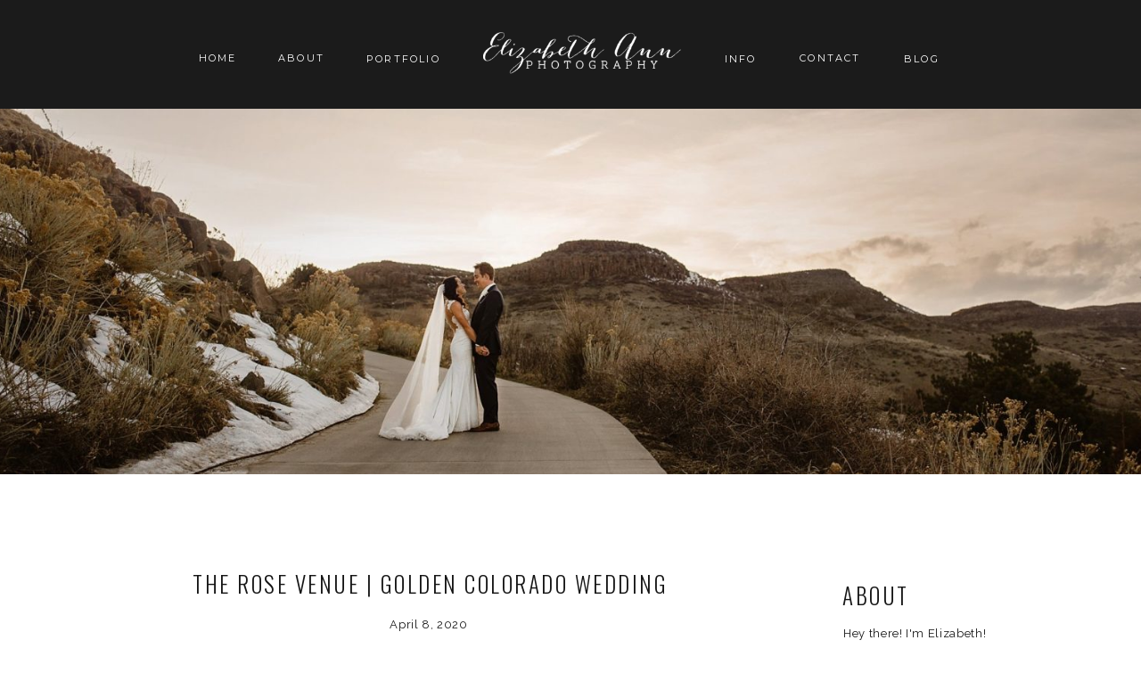

--- FILE ---
content_type: text/html; charset=UTF-8
request_url: https://elizabethannphotographyblog.com/2020/04/the-rose-venue-golden-colorado-wedding/
body_size: 25337
content:
<!DOCTYPE html>
<html lang="en-US" class="d">
<head>
<link rel="stylesheet" type="text/css" href="//lib.showit.co/engine/2.6.4/showit.css" />
<title>The Rose Venue | Golden Colorado Wedding | Showit Blog</title>
<meta name='robots' content='max-image-preview:large' />
<link rel='dns-prefetch' href='//secure.gravatar.com' />
<link rel='dns-prefetch' href='//elizabethannphotography.org' />
<link rel='dns-prefetch' href='//stats.wp.com' />
<link rel='dns-prefetch' href='//v0.wordpress.com' />
<link rel="alternate" type="application/rss+xml" title="Showit Blog &raquo; Feed" href="https://elizabethannphotography.org/feed/" />
<link rel="alternate" type="application/rss+xml" title="Showit Blog &raquo; Comments Feed" href="https://elizabethannphotography.org/comments/feed/" />
<link rel="alternate" type="application/rss+xml" title="Showit Blog &raquo; The Rose Venue | Golden Colorado Wedding Comments Feed" href="https://elizabethannphotography.org/2020/04/the-rose-venue-golden-colorado-wedding/feed/" />
<link rel="alternate" title="oEmbed (JSON)" type="application/json+oembed" href="https://elizabethannphotography.org/wp-json/oembed/1.0/embed?url=https%3A%2F%2Felizabethannphotography.org%2F2020%2F04%2Fthe-rose-venue-golden-colorado-wedding%2F" />
<link rel="alternate" title="oEmbed (XML)" type="text/xml+oembed" href="https://elizabethannphotography.org/wp-json/oembed/1.0/embed?url=https%3A%2F%2Felizabethannphotography.org%2F2020%2F04%2Fthe-rose-venue-golden-colorado-wedding%2F&#038;format=xml" />
<style id='wp-emoji-styles-inline-css' type='text/css'>

	img.wp-smiley, img.emoji {
		display: inline !important;
		border: none !important;
		box-shadow: none !important;
		height: 1em !important;
		width: 1em !important;
		margin: 0 0.07em !important;
		vertical-align: -0.1em !important;
		background: none !important;
		padding: 0 !important;
	}
/*# sourceURL=wp-emoji-styles-inline-css */
</style>
<style id='wp-block-library-inline-css' type='text/css'>
:root{--wp-block-synced-color:#7a00df;--wp-block-synced-color--rgb:122,0,223;--wp-bound-block-color:var(--wp-block-synced-color);--wp-editor-canvas-background:#ddd;--wp-admin-theme-color:#007cba;--wp-admin-theme-color--rgb:0,124,186;--wp-admin-theme-color-darker-10:#006ba1;--wp-admin-theme-color-darker-10--rgb:0,107,160.5;--wp-admin-theme-color-darker-20:#005a87;--wp-admin-theme-color-darker-20--rgb:0,90,135;--wp-admin-border-width-focus:2px}@media (min-resolution:192dpi){:root{--wp-admin-border-width-focus:1.5px}}.wp-element-button{cursor:pointer}:root .has-very-light-gray-background-color{background-color:#eee}:root .has-very-dark-gray-background-color{background-color:#313131}:root .has-very-light-gray-color{color:#eee}:root .has-very-dark-gray-color{color:#313131}:root .has-vivid-green-cyan-to-vivid-cyan-blue-gradient-background{background:linear-gradient(135deg,#00d084,#0693e3)}:root .has-purple-crush-gradient-background{background:linear-gradient(135deg,#34e2e4,#4721fb 50%,#ab1dfe)}:root .has-hazy-dawn-gradient-background{background:linear-gradient(135deg,#faaca8,#dad0ec)}:root .has-subdued-olive-gradient-background{background:linear-gradient(135deg,#fafae1,#67a671)}:root .has-atomic-cream-gradient-background{background:linear-gradient(135deg,#fdd79a,#004a59)}:root .has-nightshade-gradient-background{background:linear-gradient(135deg,#330968,#31cdcf)}:root .has-midnight-gradient-background{background:linear-gradient(135deg,#020381,#2874fc)}:root{--wp--preset--font-size--normal:16px;--wp--preset--font-size--huge:42px}.has-regular-font-size{font-size:1em}.has-larger-font-size{font-size:2.625em}.has-normal-font-size{font-size:var(--wp--preset--font-size--normal)}.has-huge-font-size{font-size:var(--wp--preset--font-size--huge)}.has-text-align-center{text-align:center}.has-text-align-left{text-align:left}.has-text-align-right{text-align:right}.has-fit-text{white-space:nowrap!important}#end-resizable-editor-section{display:none}.aligncenter{clear:both}.items-justified-left{justify-content:flex-start}.items-justified-center{justify-content:center}.items-justified-right{justify-content:flex-end}.items-justified-space-between{justify-content:space-between}.screen-reader-text{border:0;clip-path:inset(50%);height:1px;margin:-1px;overflow:hidden;padding:0;position:absolute;width:1px;word-wrap:normal!important}.screen-reader-text:focus{background-color:#ddd;clip-path:none;color:#444;display:block;font-size:1em;height:auto;left:5px;line-height:normal;padding:15px 23px 14px;text-decoration:none;top:5px;width:auto;z-index:100000}html :where(.has-border-color){border-style:solid}html :where([style*=border-top-color]){border-top-style:solid}html :where([style*=border-right-color]){border-right-style:solid}html :where([style*=border-bottom-color]){border-bottom-style:solid}html :where([style*=border-left-color]){border-left-style:solid}html :where([style*=border-width]){border-style:solid}html :where([style*=border-top-width]){border-top-style:solid}html :where([style*=border-right-width]){border-right-style:solid}html :where([style*=border-bottom-width]){border-bottom-style:solid}html :where([style*=border-left-width]){border-left-style:solid}html :where(img[class*=wp-image-]){height:auto;max-width:100%}:where(figure){margin:0 0 1em}html :where(.is-position-sticky){--wp-admin--admin-bar--position-offset:var(--wp-admin--admin-bar--height,0px)}@media screen and (max-width:600px){html :where(.is-position-sticky){--wp-admin--admin-bar--position-offset:0px}}

/*# sourceURL=wp-block-library-inline-css */
</style><style id='wp-block-image-inline-css' type='text/css'>
.wp-block-image>a,.wp-block-image>figure>a{display:inline-block}.wp-block-image img{box-sizing:border-box;height:auto;max-width:100%;vertical-align:bottom}@media not (prefers-reduced-motion){.wp-block-image img.hide{visibility:hidden}.wp-block-image img.show{animation:show-content-image .4s}}.wp-block-image[style*=border-radius] img,.wp-block-image[style*=border-radius]>a{border-radius:inherit}.wp-block-image.has-custom-border img{box-sizing:border-box}.wp-block-image.aligncenter{text-align:center}.wp-block-image.alignfull>a,.wp-block-image.alignwide>a{width:100%}.wp-block-image.alignfull img,.wp-block-image.alignwide img{height:auto;width:100%}.wp-block-image .aligncenter,.wp-block-image .alignleft,.wp-block-image .alignright,.wp-block-image.aligncenter,.wp-block-image.alignleft,.wp-block-image.alignright{display:table}.wp-block-image .aligncenter>figcaption,.wp-block-image .alignleft>figcaption,.wp-block-image .alignright>figcaption,.wp-block-image.aligncenter>figcaption,.wp-block-image.alignleft>figcaption,.wp-block-image.alignright>figcaption{caption-side:bottom;display:table-caption}.wp-block-image .alignleft{float:left;margin:.5em 1em .5em 0}.wp-block-image .alignright{float:right;margin:.5em 0 .5em 1em}.wp-block-image .aligncenter{margin-left:auto;margin-right:auto}.wp-block-image :where(figcaption){margin-bottom:1em;margin-top:.5em}.wp-block-image.is-style-circle-mask img{border-radius:9999px}@supports ((-webkit-mask-image:none) or (mask-image:none)) or (-webkit-mask-image:none){.wp-block-image.is-style-circle-mask img{border-radius:0;-webkit-mask-image:url('data:image/svg+xml;utf8,<svg viewBox="0 0 100 100" xmlns="http://www.w3.org/2000/svg"><circle cx="50" cy="50" r="50"/></svg>');mask-image:url('data:image/svg+xml;utf8,<svg viewBox="0 0 100 100" xmlns="http://www.w3.org/2000/svg"><circle cx="50" cy="50" r="50"/></svg>');mask-mode:alpha;-webkit-mask-position:center;mask-position:center;-webkit-mask-repeat:no-repeat;mask-repeat:no-repeat;-webkit-mask-size:contain;mask-size:contain}}:root :where(.wp-block-image.is-style-rounded img,.wp-block-image .is-style-rounded img){border-radius:9999px}.wp-block-image figure{margin:0}.wp-lightbox-container{display:flex;flex-direction:column;position:relative}.wp-lightbox-container img{cursor:zoom-in}.wp-lightbox-container img:hover+button{opacity:1}.wp-lightbox-container button{align-items:center;backdrop-filter:blur(16px) saturate(180%);background-color:#5a5a5a40;border:none;border-radius:4px;cursor:zoom-in;display:flex;height:20px;justify-content:center;opacity:0;padding:0;position:absolute;right:16px;text-align:center;top:16px;width:20px;z-index:100}@media not (prefers-reduced-motion){.wp-lightbox-container button{transition:opacity .2s ease}}.wp-lightbox-container button:focus-visible{outline:3px auto #5a5a5a40;outline:3px auto -webkit-focus-ring-color;outline-offset:3px}.wp-lightbox-container button:hover{cursor:pointer;opacity:1}.wp-lightbox-container button:focus{opacity:1}.wp-lightbox-container button:focus,.wp-lightbox-container button:hover,.wp-lightbox-container button:not(:hover):not(:active):not(.has-background){background-color:#5a5a5a40;border:none}.wp-lightbox-overlay{box-sizing:border-box;cursor:zoom-out;height:100vh;left:0;overflow:hidden;position:fixed;top:0;visibility:hidden;width:100%;z-index:100000}.wp-lightbox-overlay .close-button{align-items:center;cursor:pointer;display:flex;justify-content:center;min-height:40px;min-width:40px;padding:0;position:absolute;right:calc(env(safe-area-inset-right) + 16px);top:calc(env(safe-area-inset-top) + 16px);z-index:5000000}.wp-lightbox-overlay .close-button:focus,.wp-lightbox-overlay .close-button:hover,.wp-lightbox-overlay .close-button:not(:hover):not(:active):not(.has-background){background:none;border:none}.wp-lightbox-overlay .lightbox-image-container{height:var(--wp--lightbox-container-height);left:50%;overflow:hidden;position:absolute;top:50%;transform:translate(-50%,-50%);transform-origin:top left;width:var(--wp--lightbox-container-width);z-index:9999999999}.wp-lightbox-overlay .wp-block-image{align-items:center;box-sizing:border-box;display:flex;height:100%;justify-content:center;margin:0;position:relative;transform-origin:0 0;width:100%;z-index:3000000}.wp-lightbox-overlay .wp-block-image img{height:var(--wp--lightbox-image-height);min-height:var(--wp--lightbox-image-height);min-width:var(--wp--lightbox-image-width);width:var(--wp--lightbox-image-width)}.wp-lightbox-overlay .wp-block-image figcaption{display:none}.wp-lightbox-overlay button{background:none;border:none}.wp-lightbox-overlay .scrim{background-color:#fff;height:100%;opacity:.9;position:absolute;width:100%;z-index:2000000}.wp-lightbox-overlay.active{visibility:visible}@media not (prefers-reduced-motion){.wp-lightbox-overlay.active{animation:turn-on-visibility .25s both}.wp-lightbox-overlay.active img{animation:turn-on-visibility .35s both}.wp-lightbox-overlay.show-closing-animation:not(.active){animation:turn-off-visibility .35s both}.wp-lightbox-overlay.show-closing-animation:not(.active) img{animation:turn-off-visibility .25s both}.wp-lightbox-overlay.zoom.active{animation:none;opacity:1;visibility:visible}.wp-lightbox-overlay.zoom.active .lightbox-image-container{animation:lightbox-zoom-in .4s}.wp-lightbox-overlay.zoom.active .lightbox-image-container img{animation:none}.wp-lightbox-overlay.zoom.active .scrim{animation:turn-on-visibility .4s forwards}.wp-lightbox-overlay.zoom.show-closing-animation:not(.active){animation:none}.wp-lightbox-overlay.zoom.show-closing-animation:not(.active) .lightbox-image-container{animation:lightbox-zoom-out .4s}.wp-lightbox-overlay.zoom.show-closing-animation:not(.active) .lightbox-image-container img{animation:none}.wp-lightbox-overlay.zoom.show-closing-animation:not(.active) .scrim{animation:turn-off-visibility .4s forwards}}@keyframes show-content-image{0%{visibility:hidden}99%{visibility:hidden}to{visibility:visible}}@keyframes turn-on-visibility{0%{opacity:0}to{opacity:1}}@keyframes turn-off-visibility{0%{opacity:1;visibility:visible}99%{opacity:0;visibility:visible}to{opacity:0;visibility:hidden}}@keyframes lightbox-zoom-in{0%{transform:translate(calc((-100vw + var(--wp--lightbox-scrollbar-width))/2 + var(--wp--lightbox-initial-left-position)),calc(-50vh + var(--wp--lightbox-initial-top-position))) scale(var(--wp--lightbox-scale))}to{transform:translate(-50%,-50%) scale(1)}}@keyframes lightbox-zoom-out{0%{transform:translate(-50%,-50%) scale(1);visibility:visible}99%{visibility:visible}to{transform:translate(calc((-100vw + var(--wp--lightbox-scrollbar-width))/2 + var(--wp--lightbox-initial-left-position)),calc(-50vh + var(--wp--lightbox-initial-top-position))) scale(var(--wp--lightbox-scale));visibility:hidden}}
/*# sourceURL=https://elizabethannphotography.org/wp-includes/blocks/image/style.min.css */
</style>
<style id='wp-block-paragraph-inline-css' type='text/css'>
.is-small-text{font-size:.875em}.is-regular-text{font-size:1em}.is-large-text{font-size:2.25em}.is-larger-text{font-size:3em}.has-drop-cap:not(:focus):first-letter{float:left;font-size:8.4em;font-style:normal;font-weight:100;line-height:.68;margin:.05em .1em 0 0;text-transform:uppercase}body.rtl .has-drop-cap:not(:focus):first-letter{float:none;margin-left:.1em}p.has-drop-cap.has-background{overflow:hidden}:root :where(p.has-background){padding:1.25em 2.375em}:where(p.has-text-color:not(.has-link-color)) a{color:inherit}p.has-text-align-left[style*="writing-mode:vertical-lr"],p.has-text-align-right[style*="writing-mode:vertical-rl"]{rotate:180deg}
/*# sourceURL=https://elizabethannphotography.org/wp-includes/blocks/paragraph/style.min.css */
</style>
<style id='global-styles-inline-css' type='text/css'>
:root{--wp--preset--aspect-ratio--square: 1;--wp--preset--aspect-ratio--4-3: 4/3;--wp--preset--aspect-ratio--3-4: 3/4;--wp--preset--aspect-ratio--3-2: 3/2;--wp--preset--aspect-ratio--2-3: 2/3;--wp--preset--aspect-ratio--16-9: 16/9;--wp--preset--aspect-ratio--9-16: 9/16;--wp--preset--color--black: #000000;--wp--preset--color--cyan-bluish-gray: #abb8c3;--wp--preset--color--white: #ffffff;--wp--preset--color--pale-pink: #f78da7;--wp--preset--color--vivid-red: #cf2e2e;--wp--preset--color--luminous-vivid-orange: #ff6900;--wp--preset--color--luminous-vivid-amber: #fcb900;--wp--preset--color--light-green-cyan: #7bdcb5;--wp--preset--color--vivid-green-cyan: #00d084;--wp--preset--color--pale-cyan-blue: #8ed1fc;--wp--preset--color--vivid-cyan-blue: #0693e3;--wp--preset--color--vivid-purple: #9b51e0;--wp--preset--gradient--vivid-cyan-blue-to-vivid-purple: linear-gradient(135deg,rgb(6,147,227) 0%,rgb(155,81,224) 100%);--wp--preset--gradient--light-green-cyan-to-vivid-green-cyan: linear-gradient(135deg,rgb(122,220,180) 0%,rgb(0,208,130) 100%);--wp--preset--gradient--luminous-vivid-amber-to-luminous-vivid-orange: linear-gradient(135deg,rgb(252,185,0) 0%,rgb(255,105,0) 100%);--wp--preset--gradient--luminous-vivid-orange-to-vivid-red: linear-gradient(135deg,rgb(255,105,0) 0%,rgb(207,46,46) 100%);--wp--preset--gradient--very-light-gray-to-cyan-bluish-gray: linear-gradient(135deg,rgb(238,238,238) 0%,rgb(169,184,195) 100%);--wp--preset--gradient--cool-to-warm-spectrum: linear-gradient(135deg,rgb(74,234,220) 0%,rgb(151,120,209) 20%,rgb(207,42,186) 40%,rgb(238,44,130) 60%,rgb(251,105,98) 80%,rgb(254,248,76) 100%);--wp--preset--gradient--blush-light-purple: linear-gradient(135deg,rgb(255,206,236) 0%,rgb(152,150,240) 100%);--wp--preset--gradient--blush-bordeaux: linear-gradient(135deg,rgb(254,205,165) 0%,rgb(254,45,45) 50%,rgb(107,0,62) 100%);--wp--preset--gradient--luminous-dusk: linear-gradient(135deg,rgb(255,203,112) 0%,rgb(199,81,192) 50%,rgb(65,88,208) 100%);--wp--preset--gradient--pale-ocean: linear-gradient(135deg,rgb(255,245,203) 0%,rgb(182,227,212) 50%,rgb(51,167,181) 100%);--wp--preset--gradient--electric-grass: linear-gradient(135deg,rgb(202,248,128) 0%,rgb(113,206,126) 100%);--wp--preset--gradient--midnight: linear-gradient(135deg,rgb(2,3,129) 0%,rgb(40,116,252) 100%);--wp--preset--font-size--small: 13px;--wp--preset--font-size--medium: 20px;--wp--preset--font-size--large: 36px;--wp--preset--font-size--x-large: 42px;--wp--preset--spacing--20: 0.44rem;--wp--preset--spacing--30: 0.67rem;--wp--preset--spacing--40: 1rem;--wp--preset--spacing--50: 1.5rem;--wp--preset--spacing--60: 2.25rem;--wp--preset--spacing--70: 3.38rem;--wp--preset--spacing--80: 5.06rem;--wp--preset--shadow--natural: 6px 6px 9px rgba(0, 0, 0, 0.2);--wp--preset--shadow--deep: 12px 12px 50px rgba(0, 0, 0, 0.4);--wp--preset--shadow--sharp: 6px 6px 0px rgba(0, 0, 0, 0.2);--wp--preset--shadow--outlined: 6px 6px 0px -3px rgb(255, 255, 255), 6px 6px rgb(0, 0, 0);--wp--preset--shadow--crisp: 6px 6px 0px rgb(0, 0, 0);}:where(.is-layout-flex){gap: 0.5em;}:where(.is-layout-grid){gap: 0.5em;}body .is-layout-flex{display: flex;}.is-layout-flex{flex-wrap: wrap;align-items: center;}.is-layout-flex > :is(*, div){margin: 0;}body .is-layout-grid{display: grid;}.is-layout-grid > :is(*, div){margin: 0;}:where(.wp-block-columns.is-layout-flex){gap: 2em;}:where(.wp-block-columns.is-layout-grid){gap: 2em;}:where(.wp-block-post-template.is-layout-flex){gap: 1.25em;}:where(.wp-block-post-template.is-layout-grid){gap: 1.25em;}.has-black-color{color: var(--wp--preset--color--black) !important;}.has-cyan-bluish-gray-color{color: var(--wp--preset--color--cyan-bluish-gray) !important;}.has-white-color{color: var(--wp--preset--color--white) !important;}.has-pale-pink-color{color: var(--wp--preset--color--pale-pink) !important;}.has-vivid-red-color{color: var(--wp--preset--color--vivid-red) !important;}.has-luminous-vivid-orange-color{color: var(--wp--preset--color--luminous-vivid-orange) !important;}.has-luminous-vivid-amber-color{color: var(--wp--preset--color--luminous-vivid-amber) !important;}.has-light-green-cyan-color{color: var(--wp--preset--color--light-green-cyan) !important;}.has-vivid-green-cyan-color{color: var(--wp--preset--color--vivid-green-cyan) !important;}.has-pale-cyan-blue-color{color: var(--wp--preset--color--pale-cyan-blue) !important;}.has-vivid-cyan-blue-color{color: var(--wp--preset--color--vivid-cyan-blue) !important;}.has-vivid-purple-color{color: var(--wp--preset--color--vivid-purple) !important;}.has-black-background-color{background-color: var(--wp--preset--color--black) !important;}.has-cyan-bluish-gray-background-color{background-color: var(--wp--preset--color--cyan-bluish-gray) !important;}.has-white-background-color{background-color: var(--wp--preset--color--white) !important;}.has-pale-pink-background-color{background-color: var(--wp--preset--color--pale-pink) !important;}.has-vivid-red-background-color{background-color: var(--wp--preset--color--vivid-red) !important;}.has-luminous-vivid-orange-background-color{background-color: var(--wp--preset--color--luminous-vivid-orange) !important;}.has-luminous-vivid-amber-background-color{background-color: var(--wp--preset--color--luminous-vivid-amber) !important;}.has-light-green-cyan-background-color{background-color: var(--wp--preset--color--light-green-cyan) !important;}.has-vivid-green-cyan-background-color{background-color: var(--wp--preset--color--vivid-green-cyan) !important;}.has-pale-cyan-blue-background-color{background-color: var(--wp--preset--color--pale-cyan-blue) !important;}.has-vivid-cyan-blue-background-color{background-color: var(--wp--preset--color--vivid-cyan-blue) !important;}.has-vivid-purple-background-color{background-color: var(--wp--preset--color--vivid-purple) !important;}.has-black-border-color{border-color: var(--wp--preset--color--black) !important;}.has-cyan-bluish-gray-border-color{border-color: var(--wp--preset--color--cyan-bluish-gray) !important;}.has-white-border-color{border-color: var(--wp--preset--color--white) !important;}.has-pale-pink-border-color{border-color: var(--wp--preset--color--pale-pink) !important;}.has-vivid-red-border-color{border-color: var(--wp--preset--color--vivid-red) !important;}.has-luminous-vivid-orange-border-color{border-color: var(--wp--preset--color--luminous-vivid-orange) !important;}.has-luminous-vivid-amber-border-color{border-color: var(--wp--preset--color--luminous-vivid-amber) !important;}.has-light-green-cyan-border-color{border-color: var(--wp--preset--color--light-green-cyan) !important;}.has-vivid-green-cyan-border-color{border-color: var(--wp--preset--color--vivid-green-cyan) !important;}.has-pale-cyan-blue-border-color{border-color: var(--wp--preset--color--pale-cyan-blue) !important;}.has-vivid-cyan-blue-border-color{border-color: var(--wp--preset--color--vivid-cyan-blue) !important;}.has-vivid-purple-border-color{border-color: var(--wp--preset--color--vivid-purple) !important;}.has-vivid-cyan-blue-to-vivid-purple-gradient-background{background: var(--wp--preset--gradient--vivid-cyan-blue-to-vivid-purple) !important;}.has-light-green-cyan-to-vivid-green-cyan-gradient-background{background: var(--wp--preset--gradient--light-green-cyan-to-vivid-green-cyan) !important;}.has-luminous-vivid-amber-to-luminous-vivid-orange-gradient-background{background: var(--wp--preset--gradient--luminous-vivid-amber-to-luminous-vivid-orange) !important;}.has-luminous-vivid-orange-to-vivid-red-gradient-background{background: var(--wp--preset--gradient--luminous-vivid-orange-to-vivid-red) !important;}.has-very-light-gray-to-cyan-bluish-gray-gradient-background{background: var(--wp--preset--gradient--very-light-gray-to-cyan-bluish-gray) !important;}.has-cool-to-warm-spectrum-gradient-background{background: var(--wp--preset--gradient--cool-to-warm-spectrum) !important;}.has-blush-light-purple-gradient-background{background: var(--wp--preset--gradient--blush-light-purple) !important;}.has-blush-bordeaux-gradient-background{background: var(--wp--preset--gradient--blush-bordeaux) !important;}.has-luminous-dusk-gradient-background{background: var(--wp--preset--gradient--luminous-dusk) !important;}.has-pale-ocean-gradient-background{background: var(--wp--preset--gradient--pale-ocean) !important;}.has-electric-grass-gradient-background{background: var(--wp--preset--gradient--electric-grass) !important;}.has-midnight-gradient-background{background: var(--wp--preset--gradient--midnight) !important;}.has-small-font-size{font-size: var(--wp--preset--font-size--small) !important;}.has-medium-font-size{font-size: var(--wp--preset--font-size--medium) !important;}.has-large-font-size{font-size: var(--wp--preset--font-size--large) !important;}.has-x-large-font-size{font-size: var(--wp--preset--font-size--x-large) !important;}
/*# sourceURL=global-styles-inline-css */
</style>

<style id='classic-theme-styles-inline-css' type='text/css'>
/*! This file is auto-generated */
.wp-block-button__link{color:#fff;background-color:#32373c;border-radius:9999px;box-shadow:none;text-decoration:none;padding:calc(.667em + 2px) calc(1.333em + 2px);font-size:1.125em}.wp-block-file__button{background:#32373c;color:#fff;text-decoration:none}
/*# sourceURL=/wp-includes/css/classic-themes.min.css */
</style>
<link rel='stylesheet' id='pub-style-css' href='https://elizabethannphotography.org/wp-content/themes/showit/pubs/myr-exr8r9g89ndecvrnhq/20260108203808Skwqkkv/assets/pub.css?ver=1767904696' type='text/css' media='all' />
<script type="text/javascript" src="https://elizabethannphotography.org/wp-includes/js/jquery/jquery.min.js?ver=3.7.1" id="jquery-core-js"></script>
<script type="text/javascript" id="jquery-core-js-after">
/* <![CDATA[ */
$ = jQuery;
//# sourceURL=jquery-core-js-after
/* ]]> */
</script>
<script type="text/javascript" src="https://elizabethannphotography.org/wp-content/themes/showit/pubs/myr-exr8r9g89ndecvrnhq/20260108203808Skwqkkv/assets/pub.js?ver=1767904696" id="pub-script-js"></script>
<link rel="https://api.w.org/" href="https://elizabethannphotography.org/wp-json/" /><link rel="alternate" title="JSON" type="application/json" href="https://elizabethannphotography.org/wp-json/wp/v2/posts/15884" /><link rel="EditURI" type="application/rsd+xml" title="RSD" href="https://elizabethannphotography.org/xmlrpc.php?rsd" />
<link rel="canonical" href="https://elizabethannphotography.org/2020/04/the-rose-venue-golden-colorado-wedding/" />
<link rel='shortlink' href='https://wp.me/p2XLrJ-48c' />
	<style>img#wpstats{display:none}</style>
		
<!-- Jetpack Open Graph Tags -->
<meta property="og:type" content="article" />
<meta property="og:title" content="The Rose Venue | Golden Colorado Wedding" />
<meta property="og:url" content="https://elizabethannphotography.org/2020/04/the-rose-venue-golden-colorado-wedding/" />
<meta property="og:description" content="The Rose Venue | Golden Colorado Wedding Just over a month ago I photographed Mitch and Sarah&#8217;s incredible Golden Colorado Wedding. It feels crazy to me that over a month ago I watched people…" />
<meta property="article:published_time" content="2020-04-08T14:17:59+00:00" />
<meta property="article:modified_time" content="2022-07-14T11:20:37+00:00" />
<meta property="og:site_name" content="Showit Blog" />
<meta property="og:image" content="https://elizabethannphotography.org/wp-content/uploads/2020/04/denverweddingphotographer_8484.jpg" />
<meta property="og:image:width" content="2048" />
<meta property="og:image:height" content="1367" />
<meta property="og:image:alt" content="" />
<meta property="og:locale" content="en_US" />
<meta name="twitter:text:title" content="The Rose Venue | Golden Colorado Wedding" />
<meta name="twitter:image" content="https://elizabethannphotography.org/wp-content/uploads/2020/04/denverweddingphotographer_8484.jpg?w=640" />
<meta name="twitter:card" content="summary_large_image" />

<!-- End Jetpack Open Graph Tags -->

<meta charset="UTF-8" />
<meta name="viewport" content="width=device-width, initial-scale=1" />
<link rel="icon" type="image/png" href="//static.showit.co/200/_QzQ7F90RI-vIpDSQaXl1g/57961/coalfinished2013.png" />
<link rel="preconnect" href="https://static.showit.co" />

<link rel="preconnect" href="https://fonts.googleapis.com">
<link rel="preconnect" href="https://fonts.gstatic.com" crossorigin>
<link href="https://fonts.googleapis.com/css?family=Oswald:300|Montserrat:regular|Raleway:regular|Raleway:italic" rel="stylesheet" type="text/css"/>
<style>
@font-face{font-family:Brandon Grotesque;src:url('//static.showit.co/file/s-C7zWs2Q92BiEUc4S95cg/shared/brandon_reg_1-webfont.woff');}
</style>
<script id="init_data" type="application/json">
{"mobile":{"w":320},"desktop":{"w":1200,"bgFillType":"color","bgColor":"#ffffff"},"sid":"myr-exr8r9g89ndecvrnhq","break":768,"assetURL":"//static.showit.co","contactFormId":"57961/149806","cfAction":"aHR0cHM6Ly9jbGllbnRzZXJ2aWNlLnNob3dpdC5jby9jb250YWN0Zm9ybQ==","sgAction":"aHR0cHM6Ly9jbGllbnRzZXJ2aWNlLnNob3dpdC5jby9zb2NpYWxncmlk","blockData":[{"slug":"mobile-menu-closed","visible":"m","states":[],"d":{"h":400,"w":1200,"bgFillType":"color","bgColor":"#FFFFFF","bgMediaType":"none"},"m":{"h":115,"w":320,"bgFillType":"color","bgColor":"#FFFFFF","bgMediaType":"none"}},{"slug":"navigation","visible":"d","states":[],"d":{"h":122,"w":1200,"locking":{"side":"t","scrollOffset":1},"bgFillType":"color","bgColor":"#1b1b1b","bgMediaType":"none"},"m":{"h":1,"w":320,"bgFillType":"color","bgColor":"#FFFFFF","bgMediaType":"none"}},{"slug":"featured-image","visible":"a","states":[],"d":{"h":531,"w":1200,"stateTrIn":{"type":"slide","direction":"Right"},"stateTrOut":{"type":"slide","direction":"Left"},"bgFillType":"color","bgColor":"#000000:0","bgMediaType":"none"},"m":{"h":200,"w":320,"bgFillType":"color","bgColor":"#000000:0","bgMediaType":"none"}},{"slug":"sidebar","visible":"a","states":[],"d":{"h":1,"w":1200,"bgFillType":"color","bgColor":"#000000:0","bgMediaType":"none"},"m":{"h":461,"w":320,"bgFillType":"color","bgColor":"#000000:0","bgMediaType":"none"}},{"slug":"post-title","visible":"a","states":[],"d":{"h":141,"w":1200,"nature":"dH","bgFillType":"color","bgColor":"#ffffff","bgMediaType":"none"},"m":{"h":91,"w":320,"nature":"dH","bgFillType":"color","bgColor":"#FFFFFF","bgMediaType":"none"}},{"slug":"post-content","visible":"a","states":[],"d":{"h":163,"w":1200,"nature":"dH","bgFillType":"color","bgColor":"#ffffff","bgMediaType":"none"},"m":{"h":171,"w":320,"nature":"dH","bgFillType":"color","bgColor":"#FFFFFF","bgMediaType":"none"}},{"slug":"category","visible":"a","states":[],"d":{"h":173,"w":1200,"nature":"dH","bgFillType":"color","bgColor":"#ffffff","bgMediaType":"none"},"m":{"h":98,"w":320,"nature":"dH","bgFillType":"color","bgColor":"#FFFFFF","bgMediaType":"none"}},{"slug":"post-comments","visible":"a","states":[],"d":{"h":66,"w":1200,"nature":"dH","bgFillType":"color","bgColor":"#FFFFFF","bgMediaType":"none"},"m":{"h":50,"w":320,"nature":"dH","bgFillType":"color","bgColor":"#FFFFFF","bgMediaType":"none"}},{"slug":"comments-form","visible":"a","states":[],"d":{"h":65,"w":1200,"nature":"dH","bgFillType":"color","bgColor":"#FFFFFF","bgMediaType":"none"},"m":{"h":50,"w":320,"nature":"dH","bgFillType":"color","bgColor":"#FFFFFF","bgMediaType":"none"}},{"slug":"pagination","visible":"a","states":[],"d":{"h":200,"w":1200,"nature":"dH","bgFillType":"color","bgColor":"#ffffff","bgMediaType":"none"},"m":{"h":100,"w":320,"nature":"dH","bgFillType":"color","bgColor":"colors-6","bgMediaType":"none"}},{"slug":"footer","visible":"a","states":[],"d":{"h":467,"w":1200,"bgFillType":"color","bgColor":"colors-7","bgMediaType":"none"},"m":{"h":490,"w":320,"bgFillType":"color","bgColor":"colors-7","bgMediaType":"none"}},{"slug":"credits","visible":"a","states":[],"d":{"h":50,"w":1200,"bgFillType":"color","bgColor":"#191919","bgMediaType":"none"},"m":{"h":62,"w":320,"bgFillType":"color","bgColor":"colors-0","bgMediaType":"none"}},{"slug":"mobile-menu-open","visible":"m","states":[],"d":{"h":400,"w":1200,"bgFillType":"color","bgColor":"#FFFFFF","bgMediaType":"none"},"m":{"h":550,"w":320,"locking":{"side":"t"},"nature":"wH","bgFillType":"color","bgColor":"#f9f9f9","bgMediaType":"none"}},{"slug":"site-canvas-subscribe","visible":"a","states":[],"d":{"h":556,"w":1200,"locking":{"side":"t","offset":0},"nature":"wH","trIn":{"type":"fade","delay":0,"duration":1,"direction":"none"},"trOut":{"type":"fade","duration":1,"direction":"none"},"stateTrIn":{"type":"none","duration":1.25,"direction":"Down"},"stateTrOut":{"type":"none","duration":2,"direction":"Up"},"bgFillType":"color","bgColor":"#000000:0","bgMediaType":"none","tr":{"in":{"cl":"fadeIn","d":1,"dl":0},"out":{"cl":"fadeOut","d":1,"dl":"0"}}},"m":{"h":322,"w":320,"nature":"wH","stateTrIn":{"type":"none","duration":1.25,"direction":"Down"},"stateTrOut":{"type":"none","duration":2,"direction":"Up"},"bgFillType":"color","bgColor":"#000000:0","bgMediaType":"none"}}],"elementData":[{"type":"icon","visible":"a","id":"mobile-menu-closed_0","blockId":"mobile-menu-closed","m":{"x":253,"y":5,"w":50,"h":50,"a":0},"d":{"x":550,"y":150,"w":100,"h":100,"a":0}},{"type":"text","visible":"a","id":"mobile-menu-closed_1","blockId":"mobile-menu-closed","m":{"x":23,"y":18,"w":102,"h":25,"a":0},"d":{"x":543,"y":191,"w":114,"h":19,"a":0}},{"type":"graphic","visible":"a","id":"mobile-menu-closed_2","blockId":"mobile-menu-closed","m":{"x":16,"y":9,"w":233,"h":111,"a":0},"d":{"x":180,"y":15,"w":840,"h":371,"a":0},"c":{"key":"_QzQ7F90RI-vIpDSQaXl1g/57961/coalfinished2013.png","aspect_ratio":2.26563}},{"type":"text","visible":"d","id":"navigation_0","blockId":"navigation","m":{"x":103.3,"y":385.288,"w":113.4,"h":21,"a":0,"lockV":"t"},"d":{"x":971,"y":53,"w":46,"h":17,"a":0}},{"type":"text","visible":"d","id":"navigation_1","blockId":"navigation","m":{"x":103.3,"y":334.673,"w":113.4,"h":21,"a":0,"lockV":"t"},"d":{"x":855,"y":52,"w":73.024,"h":17.011,"a":0}},{"type":"text","visible":"d","id":"navigation_2","blockId":"navigation","m":{"x":103.3,"y":284.057,"w":113.4,"h":21,"a":0,"lockV":"t"},"d":{"x":768,"y":53,"w":45,"h":17,"a":0}},{"type":"text","visible":"d","id":"navigation_3","blockId":"navigation","m":{"x":103.3,"y":233.442,"w":113.4,"h":21,"a":0,"lockV":"t"},"d":{"x":366,"y":53,"w":93,"h":17,"a":0}},{"type":"text","visible":"d","id":"navigation_4","blockId":"navigation","m":{"x":103.3,"y":182.826,"w":113.4,"h":21,"a":0,"lockV":"t"},"d":{"x":272,"y":52,"w":52.024,"h":17.016,"a":0}},{"type":"text","visible":"d","id":"navigation_5","blockId":"navigation","m":{"x":103.3,"y":132.211,"w":113.4,"h":21,"a":0,"lockV":"t"},"d":{"x":179,"y":52,"w":50.024,"h":17.016,"a":0}},{"type":"graphic","visible":"a","id":"navigation_6","blockId":"navigation","m":{"x":101,"y":30,"w":118,"h":104,"a":0},"d":{"x":502,"y":5,"w":224,"h":112,"a":0},"c":{"key":"_w4RBa67RqmlUCtooE2Rnw/57961/whitefinished2013.png","aspect_ratio":2.26563}},{"type":"graphic","visible":"a","id":"featured-image_0","blockId":"featured-image","m":{"x":-1.005,"y":-1.005,"w":322.01,"h":202.01,"a":0},"d":{"x":-10,"y":-3,"w":1220,"h":603,"a":0,"lockH":"s","lockV":"s"},"c":{"key":"2EsHgc70TeqzTSvc6rbxaQ/shared/erika-chris-136.jpg","aspect_ratio":1.5}},{"type":"simple","visible":"d","id":"sidebar_0","blockId":"sidebar","m":{"x":63,"y":250,"w":224,"h":30,"a":0},"d":{"x":906,"y":684,"w":204,"h":41,"a":0}},{"type":"text","visible":"a","id":"sidebar_1","blockId":"sidebar","m":{"x":33,"y":113,"w":253,"h":89,"a":0},"d":{"x":906,"y":164,"w":236,"h":175,"a":0}},{"type":"text","visible":"a","id":"sidebar_2","blockId":"sidebar","m":{"x":33,"y":67,"w":68,"h":28,"a":0},"d":{"x":905,"y":117,"w":228,"h":35,"a":0}},{"type":"text","visible":"a","id":"sidebar_3","blockId":"sidebar","m":{"x":33,"y":280,"w":222,"h":28,"a":0},"d":{"x":905,"y":428,"w":228,"h":36,"a":0}},{"type":"text","visible":"a","id":"sidebar_4","blockId":"sidebar","m":{"x":33,"y":324,"w":86,"h":16,"a":0},"d":{"x":906,"y":473,"w":236,"h":28,"a":0}},{"type":"text","visible":"a","id":"sidebar_5","blockId":"sidebar","m":{"x":33,"y":356,"w":157,"h":16,"a":0},"d":{"x":906,"y":506,"w":236,"h":28,"a":0}},{"type":"text","visible":"a","id":"sidebar_6","blockId":"sidebar","m":{"x":33,"y":388,"w":134,"h":16,"a":0},"d":{"x":906,"y":538,"w":236,"h":28,"a":0}},{"type":"text","visible":"d","id":"sidebar_7","blockId":"sidebar","m":{"x":248,"y":286,"w":222,"h":28,"a":0},"d":{"x":905,"y":638,"w":228,"h":37,"a":0}},{"type":"text","visible":"d","id":"sidebar_8","blockId":"sidebar","m":{"x":74,"y":257,"w":86,"h":16,"a":0},"d":{"x":919,"y":691,"w":184,"h":27,"a":0}},{"type":"text","visible":"d","id":"sidebar_9","blockId":"sidebar","m":{"x":230,"y":336,"w":222,"h":28,"a":0},"d":{"x":905,"y":769,"w":228,"h":36,"a":0}},{"type":"icon","visible":"a","id":"sidebar_10","blockId":"sidebar","m":{"x":266,"y":68,"w":17,"h":17,"a":0},"d":{"x":1001,"y":817,"w":18,"h":18,"a":0}},{"type":"icon","visible":"a","id":"sidebar_11","blockId":"sidebar","m":{"x":234,"y":68,"w":17,"h":17,"a":0},"d":{"x":967,"y":817,"w":18,"h":18,"a":0}},{"type":"icon","visible":"a","id":"sidebar_12","blockId":"sidebar","m":{"x":203,"y":68,"w":17,"h":17,"a":0},"d":{"x":934,"y":817,"w":18,"h":18,"a":0}},{"type":"icon","visible":"a","id":"sidebar_13","blockId":"sidebar","m":{"x":171,"y":68,"w":17,"h":17,"a":0},"d":{"x":901,"y":817,"w":18,"h":18,"a":0}},{"type":"text","visible":"a","id":"post-title_0","blockId":"post-title","m":{"x":34,"y":57,"w":253,"h":28,"a":0},"d":{"x":104,"y":103,"w":677,"h":34,"a":0}},{"type":"text","visible":"a","id":"post-content_0","blockId":"post-content","m":{"x":60,"y":11.5,"w":200,"h":17,"a":0},"d":{"x":336,"y":6,"w":210.016,"h":26.02,"a":0}},{"type":"text","visible":"a","id":"post-content_1","blockId":"post-content","m":{"x":34,"y":47,"w":253,"h":103,"a":0},"d":{"x":102,"y":47,"w":680,"h":102,"a":0}},{"type":"text","visible":"a","id":"category_0","blockId":"category","m":{"x":137,"y":15,"w":134,"h":17,"a":0},"d":{"x":201,"y":82,"w":457,"h":25,"a":0}},{"type":"text","visible":"a","id":"category_1","blockId":"category","m":{"x":48,"y":16,"w":85,"h":19,"a":0},"d":{"x":105,"y":86,"w":88,"h":31,"a":0}},{"type":"text","visible":"a","id":"category_2","blockId":"category","m":{"x":50,"y":58,"w":48,"h":15,"a":0},"d":{"x":106,"y":133,"w":55,"h":19,"a":0}},{"type":"icon","visible":"a","id":"category_3","blockId":"category","m":{"x":246,"y":61,"w":14.817,"h":15.017,"a":0},"d":{"x":312,"y":136,"w":20,"h":19,"a":0,"o":100,"lockV":"t"}},{"type":"icon","visible":"a","id":"category_4","blockId":"category","m":{"x":109.006,"y":61,"w":14.817,"h":15.017,"a":0},"d":{"x":170,"y":136,"w":20,"h":19,"a":0,"o":100,"lockV":"t"}},{"type":"icon","visible":"a","id":"category_5","blockId":"category","m":{"x":175,"y":61,"w":14.817,"h":15.017,"a":0},"d":{"x":239,"y":136,"w":20,"h":19,"a":0,"o":100,"lockV":"t"}},{"type":"icon","visible":"a","id":"category_6","blockId":"category","m":{"x":142,"y":61,"w":14.817,"h":15.017,"a":0},"d":{"x":205,"y":136,"w":20,"h":19,"a":0,"o":100,"lockV":"t"}},{"type":"icon","visible":"a","id":"category_7","blockId":"category","m":{"x":209,"y":59,"w":19,"h":19,"a":0},"d":{"x":276,"y":135,"w":22,"h":21,"a":0,"o":100,"lockV":"t"}},{"type":"text","visible":"a","id":"post-comments_0","blockId":"post-comments","m":{"x":47,"y":15,"w":227,"h":20,"a":0},"d":{"x":108,"y":33,"w":740,"h":28,"a":0}},{"type":"text","visible":"a","id":"comments-form_0","blockId":"comments-form","m":{"x":47,"y":18,"w":227,"h":15,"a":0},"d":{"x":108,"y":42,"w":736,"h":23,"a":0}},{"type":"text","visible":"a","id":"pagination_0","blockId":"pagination","m":{"x":48.998,"y":38,"w":106.005,"h":24.002,"a":0},"d":{"x":107,"y":102,"w":214,"h":26,"a":0}},{"type":"text","visible":"a","id":"pagination_1","blockId":"pagination","m":{"x":168.998,"y":38,"w":102.005,"h":24.002,"a":0},"d":{"x":478,"y":102,"w":216,"h":26,"a":0}},{"type":"icon","visible":"a","id":"footer_0","blockId":"footer","m":{"x":195,"y":308,"w":14,"h":14,"a":0},"d":{"x":152,"y":367,"w":18,"h":18,"a":0}},{"type":"icon","visible":"a","id":"footer_1","blockId":"footer","m":{"x":111,"y":308,"w":14,"h":14,"a":0},"d":{"x":53,"y":368,"w":18,"h":18,"a":0}},{"type":"icon","visible":"a","id":"footer_2","blockId":"footer","m":{"x":166,"y":308,"w":14,"h":14,"a":0},"d":{"x":119,"y":367,"w":18,"h":18,"a":0}},{"type":"icon","visible":"a","id":"footer_3","blockId":"footer","m":{"x":139,"y":308,"w":14,"h":14,"a":0},"d":{"x":86,"y":368,"w":18,"h":18,"a":0}},{"type":"graphic","visible":"a","id":"footer_4","blockId":"footer","m":{"x":168,"y":172,"w":99,"h":102,"a":0},"d":{"x":334,"y":86,"w":251,"h":251,"a":0},"c":{"key":"3JOPt_NnR06KRHPmkcOpmg/57961/denverweddingphotographer_1040.jpg","aspect_ratio":0.66748}},{"type":"graphic","visible":"a","id":"footer_5","blockId":"footer","m":{"x":168,"y":56,"w":99,"h":102,"a":0},"d":{"x":613,"y":86,"w":251,"h":251,"a":0},"c":{"key":"-9lo3-vXROiU6_BcSN0A_g/57961/denverweddingphotographer_0670.jpg","aspect_ratio":0.68066}},{"type":"graphic","visible":"a","id":"footer_6","blockId":"footer","m":{"x":53,"y":56,"w":99,"h":102,"a":0},"d":{"x":893,"y":86,"w":251,"h":251,"a":0},"c":{"key":"8B8xEyEaR8CCUtvVHaQy9g/57961/denverweddingphotographer_0762.jpg","aspect_ratio":0.66553}},{"type":"text","visible":"a","id":"footer_7","blockId":"footer","m":{"x":64,"y":383,"w":190,"h":63,"a":0},"d":{"x":765,"y":373,"w":379,"h":60,"a":0}},{"type":"graphic","visible":"a","id":"footer_8","blockId":"footer","m":{"x":53,"y":172,"w":99,"h":102,"a":0},"d":{"x":56,"y":86,"w":251,"h":251,"a":0},"c":{"key":"6eukBoMJTBGapEXKDMmcwQ/57961/denverweddingphotographer_0329.jpg","aspect_ratio":1.50257}},{"type":"text","visible":"a","id":"footer_9","blockId":"footer","m":{"x":62,"y":344,"w":194,"h":16,"a":0},"d":{"x":57,"y":396,"w":444,"h":30,"a":0}},{"type":"simple","visible":"d","id":"footer_10","blockId":"footer","m":{"x":48,"y":74,"w":224,"h":343,"a":0},"d":{"x":440,"y":186,"w":320,"h":51,"a":0}},{"type":"text","visible":"d","id":"footer_11","blockId":"footer","m":{"x":109,"y":237,"w":102,"h":17,"a":0},"d":{"x":443,"y":203,"w":315,"h":19,"a":0}},{"type":"text","visible":"a","id":"credits_0","blockId":"credits","m":{"x":27,"y":13,"w":267,"h":17,"a":0},"d":{"x":410,"y":13,"w":230,"h":25,"a":0}},{"type":"text","visible":"a","id":"credits_1","blockId":"credits","m":{"x":9,"y":33,"w":303,"h":17,"a":0},"d":{"x":640,"y":13,"w":294.012,"h":25,"a":0}},{"type":"text","visible":"m","id":"mobile-menu-open_0","blockId":"mobile-menu-open","m":{"x":189,"y":466,"w":76,"h":22,"a":0,"lockV":"t"},"d":{"x":562,"y":193,"w":97.19999999999999,"h":18,"a":0}},{"type":"icon","visible":"m","id":"mobile-menu-open_1","blockId":"mobile-menu-open","m":{"x":217,"y":424,"w":21,"h":25,"a":0,"lockV":"t"},"d":{"x":575,"y":175,"w":100,"h":100,"a":0}},{"type":"text","visible":"m","id":"mobile-menu-open_2","blockId":"mobile-menu-open","m":{"x":56,"y":466,"w":76,"h":22,"a":0},"d":{"x":562,"y":193,"w":97.19999999999999,"h":18,"a":0}},{"type":"icon","visible":"m","id":"mobile-menu-open_3","blockId":"mobile-menu-open","m":{"x":82,"y":424,"w":21,"h":24,"a":0,"lockV":"t"},"d":{"x":575,"y":175,"w":100,"h":100,"a":0}},{"type":"text","visible":"m","id":"mobile-menu-open_4","blockId":"mobile-menu-open","m":{"x":56,"y":346,"w":76,"h":22,"a":0,"lockV":"t"},"d":{"x":562,"y":193,"w":97.19999999999999,"h":18,"a":0}},{"type":"icon","visible":"m","id":"mobile-menu-open_5","blockId":"mobile-menu-open","m":{"x":80,"y":302,"w":27,"h":30,"a":0,"lockV":"t"},"d":{"x":575,"y":175,"w":100,"h":100,"a":0}},{"type":"text","visible":"m","id":"mobile-menu-open_6","blockId":"mobile-menu-open","m":{"x":191,"y":346,"w":76,"h":22,"a":0,"lockV":"t"},"d":{"x":562,"y":193,"w":97.19999999999999,"h":18,"a":0}},{"type":"icon","visible":"m","id":"mobile-menu-open_7","blockId":"mobile-menu-open","m":{"x":216,"y":306,"w":23,"h":23,"a":0,"lockV":"t"},"d":{"x":575,"y":175,"w":100,"h":100,"a":0}},{"type":"text","visible":"m","id":"mobile-menu-open_8","blockId":"mobile-menu-open","m":{"x":190,"y":232,"w":76,"h":22,"a":0,"lockV":"t"},"d":{"x":562,"y":193,"w":97.19999999999999,"h":18,"a":0}},{"type":"icon","visible":"m","id":"mobile-menu-open_9","blockId":"mobile-menu-open","m":{"x":215,"y":189,"w":25,"h":27,"a":0,"lockV":"t"},"d":{"x":575,"y":175,"w":100,"h":100,"a":0}},{"type":"text","visible":"m","id":"mobile-menu-open_10","blockId":"mobile-menu-open","m":{"x":56,"y":232,"w":76,"h":22,"a":0,"lockV":"t"},"d":{"x":562,"y":193,"w":97.19999999999999,"h":18,"a":0}},{"type":"icon","visible":"m","id":"mobile-menu-open_11","blockId":"mobile-menu-open","m":{"x":80,"y":189,"w":27,"h":27,"a":0,"lockV":"t"},"d":{"x":575,"y":175,"w":100,"h":100,"a":0}},{"type":"icon","visible":"m","id":"mobile-menu-open_12","blockId":"mobile-menu-open","m":{"x":281,"y":11,"w":29,"h":28,"a":0,"lockV":"t"},"d":{"x":575,"y":175,"w":100,"h":100,"a":0}},{"type":"text","visible":"m","id":"mobile-menu-open_13","blockId":"mobile-menu-open","m":{"x":33,"y":66,"w":255,"h":37,"a":0,"lockV":"t"},"d":{"x":422.5,"y":82.5,"w":195,"h":65,"a":0}},{"type":"simple","visible":"a","id":"mobile-menu-open_14","blockId":"mobile-menu-open","m":{"x":141,"y":123,"w":38,"h":2,"a":0,"lockV":"t"},"d":{"x":360,"y":120,"w":480,"h":160,"a":0}},{"type":"simple","visible":"a","id":"site-canvas-subscribe_0","blockId":"site-canvas-subscribe","m":{"x":10,"y":8,"w":300,"h":302,"a":0},"d":{"x":343,"y":224,"w":514,"h":323,"a":0}},{"type":"iframe","visible":"a","id":"site-canvas-subscribe_1","blockId":"site-canvas-subscribe","m":{"x":41,"y":193,"w":238,"h":108,"a":0},"d":{"x":425,"y":403,"w":351,"h":118,"a":0}},{"type":"text","visible":"a","id":"site-canvas-subscribe_2","blockId":"site-canvas-subscribe","m":{"x":30,"y":71,"w":261,"h":30,"a":0},"d":{"x":484,"y":276,"w":232,"h":60,"a":0}},{"type":"text","visible":"a","id":"site-canvas-subscribe_3","blockId":"site-canvas-subscribe","m":{"x":56,"y":119,"w":208,"h":87,"a":0},"d":{"x":404,"y":338,"w":393,"h":69,"a":0}},{"type":"graphic","visible":"d","id":"site-canvas-subscribe_4","blockId":"site-canvas-subscribe","m":{"x":48,"y":126,"w":224,"h":149,"a":0},"d":{"x":343,"y":19,"w":514,"h":205,"a":0,"gs":{"s":10}},"c":{"key":"kd5G24fXTXiCtFe-QWBQCw/57961/denverweddingphotographer_1041.jpg","aspect_ratio":1.49817}},{"type":"icon","visible":"a","id":"site-canvas-subscribe_5","blockId":"site-canvas-subscribe","m":{"x":274,"y":25,"w":23,"h":23,"a":0},"d":{"x":814,"y":33,"w":37,"h":29,"a":0}}]}
</script>
<link
rel="stylesheet"
type="text/css"
href="https://cdnjs.cloudflare.com/ajax/libs/animate.css/3.4.0/animate.min.css"
/>


<script src="//lib.showit.co/engine/2.6.4/showit-lib.min.js"></script>
<script src="//lib.showit.co/engine/2.6.4/showit.min.js"></script>
<script>

function initPage(){

}
</script>

<style id="si-page-css">
html.m {background-color:rgba(255,255,255,1);}
html.d {background-color:rgba(255,255,255,1);}
.d .se:has(.st-primary) {border-radius:10px;box-shadow:none;opacity:1;overflow:hidden;transition-duration:0.5s;}
.d .st-primary {padding:10px 14px 10px 14px;border-width:0px;border-color:rgba(21,21,21,1);background-color:rgba(21,21,21,1);background-image:none;border-radius:inherit;transition-duration:0.5s;}
.d .st-primary span {color:rgba(255,255,255,1);font-family:'Brandon Grotesque';font-weight:400;font-style:normal;font-size:14px;text-align:center;text-transform:uppercase;letter-spacing:0.2em;line-height:1.8;transition-duration:0.5s;}
.d .se:has(.st-primary:hover), .d .se:has(.trigger-child-hovers:hover .st-primary) {}
.d .st-primary.se-button:hover, .d .trigger-child-hovers:hover .st-primary.se-button {background-color:rgba(21,21,21,1);background-image:none;transition-property:background-color,background-image;}
.d .st-primary.se-button:hover span, .d .trigger-child-hovers:hover .st-primary.se-button span {}
.m .se:has(.st-primary) {border-radius:10px;box-shadow:none;opacity:1;overflow:hidden;}
.m .st-primary {padding:10px 14px 10px 14px;border-width:0px;border-color:rgba(21,21,21,1);background-color:rgba(21,21,21,1);background-image:none;border-radius:inherit;}
.m .st-primary span {color:rgba(255,255,255,1);font-family:'Brandon Grotesque';font-weight:400;font-style:normal;font-size:12px;text-align:center;text-transform:uppercase;letter-spacing:0.2em;line-height:1.7;}
.d .se:has(.st-secondary) {border-radius:10px;box-shadow:none;opacity:1;overflow:hidden;transition-duration:0.5s;}
.d .st-secondary {padding:10px 14px 10px 14px;border-width:2px;border-color:rgba(21,21,21,1);background-color:rgba(0,0,0,0);background-image:none;border-radius:inherit;transition-duration:0.5s;}
.d .st-secondary span {color:rgba(21,21,21,1);font-family:'Brandon Grotesque';font-weight:400;font-style:normal;font-size:14px;text-align:center;text-transform:uppercase;letter-spacing:0.2em;line-height:1.8;transition-duration:0.5s;}
.d .se:has(.st-secondary:hover), .d .se:has(.trigger-child-hovers:hover .st-secondary) {}
.d .st-secondary.se-button:hover, .d .trigger-child-hovers:hover .st-secondary.se-button {border-color:rgba(21,21,21,0.7);background-color:rgba(0,0,0,0);background-image:none;transition-property:border-color,background-color,background-image;}
.d .st-secondary.se-button:hover span, .d .trigger-child-hovers:hover .st-secondary.se-button span {color:rgba(21,21,21,0.7);transition-property:color;}
.m .se:has(.st-secondary) {border-radius:10px;box-shadow:none;opacity:1;overflow:hidden;}
.m .st-secondary {padding:10px 14px 10px 14px;border-width:2px;border-color:rgba(21,21,21,1);background-color:rgba(0,0,0,0);background-image:none;border-radius:inherit;}
.m .st-secondary span {color:rgba(21,21,21,1);font-family:'Brandon Grotesque';font-weight:400;font-style:normal;font-size:12px;text-align:center;text-transform:uppercase;letter-spacing:0.2em;line-height:1.7;}
.d .st-d-title,.d .se-wpt h1 {color:rgba(21,21,21,1);text-transform:uppercase;line-height:1.6;letter-spacing:0.1em;font-size:45px;text-align:center;font-family:'Oswald';font-weight:300;font-style:normal;}
.d .se-wpt h1 {margin-bottom:30px;}
.d .st-d-title.se-rc a {color:rgba(21,21,21,1);}
.d .st-d-title.se-rc a:hover {text-decoration:underline;color:rgba(21,21,21,1);opacity:0.8;}
.m .st-m-title,.m .se-wpt h1 {color:rgba(21,21,21,1);text-transform:uppercase;line-height:1.5;letter-spacing:0.1em;font-size:40px;text-align:center;font-family:'Oswald';font-weight:300;font-style:normal;}
.m .se-wpt h1 {margin-bottom:20px;}
.m .st-m-title.se-rc a {color:rgba(21,21,21,1);}
.m .st-m-title.se-rc a:hover {text-decoration:underline;color:rgba(21,21,21,1);opacity:0.8;}
.d .st-d-heading,.d .se-wpt h2 {color:rgba(21,21,21,1);text-transform:uppercase;line-height:1.2;letter-spacing:0.2em;font-size:24px;text-align:center;font-family:'Brandon Grotesque';font-weight:400;font-style:normal;}
.d .se-wpt h2 {margin-bottom:24px;}
.d .st-d-heading.se-rc a {color:rgba(21,21,21,1);}
.d .st-d-heading.se-rc a:hover {text-decoration:underline;color:rgba(21,21,21,1);opacity:0.8;}
.m .st-m-heading,.m .se-wpt h2 {color:rgba(21,21,21,1);text-transform:uppercase;line-height:1.3;letter-spacing:0.2em;font-size:22px;text-align:center;font-family:'Brandon Grotesque';font-weight:400;font-style:normal;}
.m .se-wpt h2 {margin-bottom:20px;}
.m .st-m-heading.se-rc a {color:rgba(21,21,21,1);}
.m .st-m-heading.se-rc a:hover {text-decoration:underline;color:rgba(21,21,21,1);opacity:0.8;}
.d .st-d-subheading,.d .se-wpt h3 {color:rgba(21,21,21,1);text-transform:uppercase;line-height:1.8;letter-spacing:0.2em;font-size:14px;text-align:center;font-family:'Brandon Grotesque';font-weight:400;font-style:normal;}
.d .se-wpt h3 {margin-bottom:18px;}
.d .st-d-subheading.se-rc a {color:rgba(21,21,21,1);}
.d .st-d-subheading.se-rc a:hover {text-decoration:underline;color:rgba(21,21,21,1);opacity:0.8;}
.m .st-m-subheading,.m .se-wpt h3 {color:rgba(21,21,21,1);text-transform:uppercase;line-height:1.7;letter-spacing:0.2em;font-size:12px;text-align:center;font-family:'Brandon Grotesque';font-weight:400;font-style:normal;}
.m .se-wpt h3 {margin-bottom:18px;}
.m .st-m-subheading.se-rc a {color:rgba(21,21,21,1);}
.m .st-m-subheading.se-rc a:hover {text-decoration:underline;color:rgba(21,21,21,1);opacity:0.8;}
.d .st-d-paragraph {color:rgba(21,21,21,1);line-height:2.4;letter-spacing:0.05em;font-size:13px;text-align:justify;font-family:'Raleway';font-weight:400;font-style:normal;}
.d .se-wpt p {margin-bottom:16px;}
.d .st-d-paragraph.se-rc a {color:rgba(21,21,21,1);}
.d .st-d-paragraph.se-rc a:hover {text-decoration:underline;color:rgba(21,21,21,1);opacity:0.8;}
.m .st-m-paragraph {color:rgba(21,21,21,1);line-height:2.2;letter-spacing:0.05em;font-size:11px;text-align:justify;font-family:'Raleway';font-weight:400;font-style:normal;}
.m .se-wpt p {margin-bottom:16px;}
.m .st-m-paragraph.se-rc a {color:rgba(21,21,21,1);}
.m .st-m-paragraph.se-rc a:hover {text-decoration:underline;color:rgba(21,21,21,1);opacity:0.8;}
.m .sib-mobile-menu-closed {height:115px;}
.d .sib-mobile-menu-closed {height:400px;display:none;}
.m .sib-mobile-menu-closed .ss-bg {background-color:rgba(255,255,255,1);}
.d .sib-mobile-menu-closed .ss-bg {background-color:rgba(255,255,255,1);}
.d .sie-mobile-menu-closed_0 {left:550px;top:150px;width:100px;height:100px;}
.m .sie-mobile-menu-closed_0 {left:253px;top:5px;width:50px;height:50px;}
.d .sie-mobile-menu-closed_0 svg {fill:rgba(97,97,97,1);}
.m .sie-mobile-menu-closed_0 svg {fill:rgba(21,21,21,1);}
.d .sie-mobile-menu-closed_1 {left:543px;top:191px;width:114px;height:19px;}
.m .sie-mobile-menu-closed_1 {left:23px;top:18px;width:102px;height:25px;}
.m .sie-mobile-menu-closed_1-text {font-size:19px;text-align:left;font-family:'Oswald';font-weight:300;font-style:normal;}
.d .sie-mobile-menu-closed_2 {left:180px;top:15px;width:840px;height:371px;}
.m .sie-mobile-menu-closed_2 {left:16px;top:9px;width:233px;height:111px;}
.d .sie-mobile-menu-closed_2 .se-img {background-repeat:no-repeat;background-size:cover;background-position:50% 50%;border-radius:inherit;}
.m .sie-mobile-menu-closed_2 .se-img {background-repeat:no-repeat;background-size:cover;background-position:50% 50%;border-radius:inherit;}
.sib-navigation {z-index:5;}
.m .sib-navigation {height:1px;display:none;}
.d .sib-navigation {height:122px;}
.m .sib-navigation .ss-bg {background-color:rgba(255,255,255,1);}
.d .sib-navigation .ss-bg {background-color:rgba(27,27,27,1);}
.d .sie-navigation_0 {left:971px;top:53px;width:46px;height:17px;}
.m .sie-navigation_0 {left:103.3px;top:385.288px;width:113.4px;height:21px;display:none;}
.d .sie-navigation_0-text {color:rgba(255,255,255,1);text-transform:uppercase;letter-spacing:0.2em;font-size:11px;text-align:center;font-family:'Montserrat';font-weight:400;font-style:normal;}
.d .sie-navigation_1 {left:855px;top:52px;width:73.024px;height:17.011px;}
.m .sie-navigation_1 {left:103.3px;top:334.673px;width:113.4px;height:21px;display:none;}
.d .sie-navigation_1-text {color:rgba(255,255,255,1);text-transform:uppercase;letter-spacing:0.2em;font-size:11px;text-align:center;font-family:'Montserrat';font-weight:400;font-style:normal;}
.d .sie-navigation_2 {left:768px;top:53px;width:45px;height:17px;}
.m .sie-navigation_2 {left:103.3px;top:284.057px;width:113.4px;height:21px;display:none;}
.d .sie-navigation_2-text {color:rgba(255,255,255,1);text-transform:uppercase;letter-spacing:0.2em;font-size:11px;text-align:center;font-family:'Montserrat';font-weight:400;font-style:normal;}
.d .sie-navigation_3 {left:366px;top:53px;width:93px;height:17px;}
.m .sie-navigation_3 {left:103.3px;top:233.442px;width:113.4px;height:21px;display:none;}
.d .sie-navigation_3-text {color:rgba(255,255,255,1);text-transform:uppercase;letter-spacing:0.2em;font-size:11px;text-align:center;font-family:'Montserrat';font-weight:400;font-style:normal;}
.d .sie-navigation_4 {left:272px;top:52px;width:52.024px;height:17.016px;}
.m .sie-navigation_4 {left:103.3px;top:182.826px;width:113.4px;height:21px;display:none;}
.d .sie-navigation_4-text {color:rgba(255,255,255,1);text-transform:uppercase;letter-spacing:0.2em;font-size:11px;text-align:center;font-family:'Montserrat';font-weight:400;font-style:normal;}
.d .sie-navigation_5 {left:179px;top:52px;width:50.024px;height:17.016px;}
.m .sie-navigation_5 {left:103.3px;top:132.211px;width:113.4px;height:21px;display:none;}
.d .sie-navigation_5-text {color:rgba(255,255,255,1);text-transform:uppercase;letter-spacing:0.2em;font-size:11px;text-align:center;font-family:'Montserrat';font-weight:400;font-style:normal;}
.d .sie-navigation_6 {left:502px;top:5px;width:224px;height:112px;}
.m .sie-navigation_6 {left:101px;top:30px;width:118px;height:104px;}
.d .sie-navigation_6 .se-img {background-repeat:no-repeat;background-size:cover;background-position:50% 50%;border-radius:inherit;}
.m .sie-navigation_6 .se-img {background-repeat:no-repeat;background-size:cover;background-position:50% 50%;border-radius:inherit;}
.m .sib-featured-image {height:200px;}
.d .sib-featured-image {height:531px;}
.m .sib-featured-image .ss-bg {background-color:rgba(0,0,0,0);}
.d .sib-featured-image .ss-bg {background-color:rgba(0,0,0,0);}
.d .sie-featured-image_0 {left:-10px;top:-3px;width:1220px;height:603px;}
.m .sie-featured-image_0 {left:-1.005px;top:-1.005px;width:322.01px;height:202.01px;}
.d .sie-featured-image_0 .se-img img {object-fit: cover;object-position: 50% 50%;border-radius: inherit;height: 100%;width: 100%;}
.m .sie-featured-image_0 .se-img img {object-fit: cover;object-position: 50% 50%;border-radius: inherit;height: 100%;width: 100%;}
.sib-sidebar {z-index:2;}
.m .sib-sidebar {height:461px;}
.d .sib-sidebar {height:1px;}
.m .sib-sidebar .ss-bg {background-color:rgba(0,0,0,0);}
.d .sib-sidebar .ss-bg {background-color:rgba(0,0,0,0);}
.d .sie-sidebar_0 {left:906px;top:684px;width:204px;height:41px;}
.m .sie-sidebar_0 {left:63px;top:250px;width:224px;height:30px;display:none;}
.d .sie-sidebar_0 .se-simple:hover {}
.m .sie-sidebar_0 .se-simple:hover {}
.d .sie-sidebar_0 .se-simple {border-color:rgba(174,174,174,1);border-width:1px;border-style:solid;border-radius:inherit;}
.m .sie-sidebar_0 .se-simple {border-color:rgba(174,174,174,1);border-width:1px;border-style:solid;border-radius:inherit;}
.d .sie-sidebar_1 {left:906px;top:164px;width:236px;height:175px;}
.m .sie-sidebar_1 {left:33px;top:113px;width:253px;height:89px;}
.d .sie-sidebar_2 {left:905px;top:117px;width:228px;height:35px;}
.m .sie-sidebar_2 {left:33px;top:67px;width:68px;height:28px;}
.d .sie-sidebar_2-text {font-size:25px;text-align:left;}
.m .sie-sidebar_2-text {font-size:19px;text-align:left;}
.d .sie-sidebar_3 {left:905px;top:428px;width:228px;height:36px;}
.m .sie-sidebar_3 {left:33px;top:280px;width:222px;height:28px;}
.d .sie-sidebar_3-text {font-size:25px;text-align:left;}
.m .sie-sidebar_3-text {font-size:19px;text-align:left;}
.d .sie-sidebar_4 {left:906px;top:473px;width:236px;height:28px;}
.m .sie-sidebar_4 {left:33px;top:324px;width:86px;height:16px;}
.d .sie-sidebar_4-text {font-family:'Raleway';font-weight:400;font-style:italic;}
.m .sie-sidebar_4-text {font-family:'Raleway';font-weight:400;font-style:italic;}
.d .sie-sidebar_5 {left:906px;top:506px;width:236px;height:28px;}
.m .sie-sidebar_5 {left:33px;top:356px;width:157px;height:16px;}
.d .sie-sidebar_5-text {font-family:'Raleway';font-weight:400;font-style:italic;}
.m .sie-sidebar_5-text {font-family:'Raleway';font-weight:400;font-style:italic;}
.d .sie-sidebar_6 {left:906px;top:538px;width:236px;height:28px;}
.m .sie-sidebar_6 {left:33px;top:388px;width:134px;height:16px;}
.d .sie-sidebar_6-text {font-family:'Raleway';font-weight:400;font-style:italic;}
.m .sie-sidebar_6-text {font-family:'Raleway';font-weight:400;font-style:italic;}
.d .sie-sidebar_7 {left:905px;top:638px;width:228px;height:37px;}
.m .sie-sidebar_7 {left:248px;top:286px;width:222px;height:28px;display:none;}
.d .sie-sidebar_7-text {font-size:25px;text-align:left;}
.m .sie-sidebar_7-text {font-size:19px;}
.d .sie-sidebar_8 {left:919px;top:691px;width:184px;height:27px;}
.m .sie-sidebar_8 {left:74px;top:257px;width:86px;height:16px;display:none;}
.d .sie-sidebar_9 {left:905px;top:769px;width:228px;height:36px;}
.m .sie-sidebar_9 {left:230px;top:336px;width:222px;height:28px;display:none;}
.d .sie-sidebar_9-text {font-size:25px;text-align:left;}
.m .sie-sidebar_9-text {font-size:19px;}
.d .sie-sidebar_10 {left:1001px;top:817px;width:18px;height:18px;}
.m .sie-sidebar_10 {left:266px;top:68px;width:17px;height:17px;}
.d .sie-sidebar_10 svg {fill:rgba(26,26,26,1);}
.m .sie-sidebar_10 svg {fill:rgba(26,26,26,1);}
.d .sie-sidebar_11 {left:967px;top:817px;width:18px;height:18px;}
.m .sie-sidebar_11 {left:234px;top:68px;width:17px;height:17px;}
.d .sie-sidebar_11 svg {fill:rgba(26,26,26,1);}
.m .sie-sidebar_11 svg {fill:rgba(26,26,26,1);}
.d .sie-sidebar_12 {left:934px;top:817px;width:18px;height:18px;}
.m .sie-sidebar_12 {left:203px;top:68px;width:17px;height:17px;}
.d .sie-sidebar_12 svg {fill:rgba(26,26,26,1);}
.m .sie-sidebar_12 svg {fill:rgba(26,26,26,1);}
.d .sie-sidebar_13 {left:901px;top:817px;width:18px;height:18px;}
.m .sie-sidebar_13 {left:171px;top:68px;width:17px;height:17px;}
.d .sie-sidebar_13 svg {fill:rgba(26,26,26,1);}
.m .sie-sidebar_13 svg {fill:rgba(26,26,26,1);}
.m .sib-post-title {height:91px;}
.d .sib-post-title {height:141px;}
.m .sib-post-title .ss-bg {background-color:rgba(255,255,255,1);}
.d .sib-post-title .ss-bg {background-color:rgba(255,255,255,1);}
.m .sib-post-title.sb-nm-dH .sc {height:91px;}
.d .sib-post-title.sb-nd-dH .sc {height:141px;}
.d .sie-post-title_0 {left:104px;top:103px;width:677px;height:34px;}
.m .sie-post-title_0 {left:34px;top:57px;width:253px;height:28px;}
.d .sie-post-title_0-text {font-size:25px;}
.m .sie-post-title_0-text {font-size:19px;}
.m .sib-post-content {height:171px;}
.d .sib-post-content {height:163px;}
.m .sib-post-content .ss-bg {background-color:rgba(255,255,255,1);}
.d .sib-post-content .ss-bg {background-color:rgba(255,255,255,1);}
.m .sib-post-content.sb-nm-dH .sc {height:171px;}
.d .sib-post-content.sb-nd-dH .sc {height:163px;}
.d .sie-post-content_0 {left:336px;top:6px;width:210.016px;height:26.02px;}
.m .sie-post-content_0 {left:60px;top:11.5px;width:200px;height:17px;}
.d .sie-post-content_0-text {text-align:center;}
.m .sie-post-content_0-text {text-align:center;}
.d .sie-post-content_1 {left:102px;top:47px;width:680px;height:102px;}
.m .sie-post-content_1 {left:34px;top:47px;width:253px;height:103px;}
.m .sib-category {height:98px;}
.d .sib-category {height:173px;}
.m .sib-category .ss-bg {background-color:rgba(255,255,255,1);}
.d .sib-category .ss-bg {background-color:rgba(255,255,255,1);}
.m .sib-category.sb-nm-dH .sc {height:98px;}
.d .sib-category.sb-nd-dH .sc {height:173px;}
.d .sie-category_0 {left:201px;top:82px;width:457px;height:25px;}
.m .sie-category_0 {left:137px;top:15px;width:134px;height:17px;}
.d .sie-category_0-text {font-family:'Raleway';font-weight:400;font-style:italic;}
.d .sie-category_1 {left:105px;top:86px;width:88px;height:31px;}
.m .sie-category_1 {left:48px;top:16px;width:85px;height:19px;}
.d .sie-category_1-text {font-size:15px;text-align:left;}
.m .sie-category_1-text {font-size:14px;text-align:left;}
.d .sie-category_2 {left:106px;top:133px;width:55px;height:19px;}
.m .sie-category_2 {left:50px;top:58px;width:48px;height:15px;}
.d .sie-category_2-text {font-size:15px;text-align:left;}
.m .sie-category_2-text {font-size:14px;text-align:left;}
.d .sie-category_3 {left:312px;top:136px;width:20px;height:19px;opacity:1;}
.m .sie-category_3 {left:246px;top:61px;width:14.817px;height:15.017px;}
.d .sie-category_3 svg {fill:rgba(41,41,41,1);}
.m .sie-category_3 svg {fill:rgba(41,41,41,1);}
.d .sie-category_4 {left:170px;top:136px;width:20px;height:19px;opacity:1;}
.m .sie-category_4 {left:109.006px;top:61px;width:14.817px;height:15.017px;}
.d .sie-category_4 svg {fill:rgba(41,41,41,1);}
.m .sie-category_4 svg {fill:rgba(41,41,41,1);}
.d .sie-category_5 {left:239px;top:136px;width:20px;height:19px;opacity:1;}
.m .sie-category_5 {left:175px;top:61px;width:14.817px;height:15.017px;}
.d .sie-category_5 svg {fill:rgba(41,41,41,1);}
.m .sie-category_5 svg {fill:rgba(41,41,41,1);}
.d .sie-category_6 {left:205px;top:136px;width:20px;height:19px;opacity:1;}
.m .sie-category_6 {left:142px;top:61px;width:14.817px;height:15.017px;}
.d .sie-category_6 svg {fill:rgba(41,41,41,1);}
.m .sie-category_6 svg {fill:rgba(41,41,41,1);}
.d .sie-category_7 {left:276px;top:135px;width:22px;height:21px;opacity:1;}
.m .sie-category_7 {left:209px;top:59px;width:19px;height:19px;}
.d .sie-category_7 svg {fill:rgba(41,41,41,1);}
.m .sie-category_7 svg {fill:rgba(41,41,41,1);}
.m .sib-post-comments {height:50px;}
.d .sib-post-comments {height:66px;}
.m .sib-post-comments .ss-bg {background-color:rgba(255,255,255,1);}
.d .sib-post-comments .ss-bg {background-color:rgba(255,255,255,1);}
.m .sib-post-comments.sb-nm-dH .sc {height:50px;}
.d .sib-post-comments.sb-nd-dH .sc {height:66px;}
.d .sie-post-comments_0 {left:108px;top:33px;width:740px;height:28px;}
.m .sie-post-comments_0 {left:47px;top:15px;width:227px;height:20px;}
.m .sib-comments-form {height:50px;}
.d .sib-comments-form {height:65px;}
.m .sib-comments-form .ss-bg {background-color:rgba(255,255,255,1);}
.d .sib-comments-form .ss-bg {background-color:rgba(255,255,255,1);}
.m .sib-comments-form.sb-nm-dH .sc {height:50px;}
.d .sib-comments-form.sb-nd-dH .sc {height:65px;}
.d .sie-comments-form_0 {left:108px;top:42px;width:736px;height:23px;}
.m .sie-comments-form_0 {left:47px;top:18px;width:227px;height:15px;}
.m .sib-pagination {height:100px;}
.d .sib-pagination {height:200px;}
.m .sib-pagination .ss-bg {background-color:rgba(245,245,245,1);}
.d .sib-pagination .ss-bg {background-color:rgba(255,255,255,1);}
.m .sib-pagination.sb-nm-dH .sc {height:100px;}
.d .sib-pagination.sb-nd-dH .sc {height:200px;}
.d .sie-pagination_0 {left:107px;top:102px;width:214px;height:26px;}
.m .sie-pagination_0 {left:48.998px;top:38px;width:106.005px;height:24.002px;}
.d .sie-pagination_1 {left:478px;top:102px;width:216px;height:26px;}
.m .sie-pagination_1 {left:168.998px;top:38px;width:102.005px;height:24.002px;}
.d .sie-pagination_1-text {text-align:right;}
.m .sie-pagination_1-text {text-align:right;}
.sib-footer {z-index:9;}
.m .sib-footer {height:490px;}
.d .sib-footer {height:467px;}
.m .sib-footer .ss-bg {background-color:rgba(255,255,255,1);}
.d .sib-footer .ss-bg {background-color:rgba(255,255,255,1);}
.d .sie-footer_0 {left:152px;top:367px;width:18px;height:18px;}
.m .sie-footer_0 {left:195px;top:308px;width:14px;height:14px;}
.d .sie-footer_0 svg {fill:rgba(66,66,66,1);}
.m .sie-footer_0 svg {fill:rgba(21,21,21,1);}
.d .sie-footer_1 {left:53px;top:368px;width:18px;height:18px;}
.m .sie-footer_1 {left:111px;top:308px;width:14px;height:14px;}
.d .sie-footer_1 svg {fill:rgba(66,66,66,1);}
.m .sie-footer_1 svg {fill:rgba(21,21,21,1);}
.d .sie-footer_2 {left:119px;top:367px;width:18px;height:18px;}
.m .sie-footer_2 {left:166px;top:308px;width:14px;height:14px;}
.d .sie-footer_2 svg {fill:rgba(66,66,66,1);}
.m .sie-footer_2 svg {fill:rgba(21,21,21,1);}
.d .sie-footer_3 {left:86px;top:368px;width:18px;height:18px;}
.m .sie-footer_3 {left:139px;top:308px;width:14px;height:14px;}
.d .sie-footer_3 svg {fill:rgba(66,66,66,1);}
.m .sie-footer_3 svg {fill:rgba(21,21,21,1);}
.d .sie-footer_4 {left:334px;top:86px;width:251px;height:251px;}
.m .sie-footer_4 {left:168px;top:172px;width:99px;height:102px;}
.d .sie-footer_4 .se-img {background-repeat:no-repeat;background-size:cover;background-position:50% 50%;border-radius:inherit;}
.m .sie-footer_4 .se-img {background-repeat:no-repeat;background-size:cover;background-position:50% 50%;border-radius:inherit;}
.d .sie-footer_5 {left:613px;top:86px;width:251px;height:251px;}
.m .sie-footer_5 {left:168px;top:56px;width:99px;height:102px;}
.d .sie-footer_5 .se-img {background-repeat:no-repeat;background-size:cover;background-position:50% 50%;border-radius:inherit;}
.m .sie-footer_5 .se-img {background-repeat:no-repeat;background-size:cover;background-position:50% 50%;border-radius:inherit;}
.d .sie-footer_6 {left:893px;top:86px;width:251px;height:251px;}
.m .sie-footer_6 {left:53px;top:56px;width:99px;height:102px;}
.d .sie-footer_6 .se-img {background-repeat:no-repeat;background-size:cover;background-position:50% 50%;border-radius:inherit;}
.m .sie-footer_6 .se-img {background-repeat:no-repeat;background-size:cover;background-position:50% 50%;border-radius:inherit;}
.d .sie-footer_7 {left:765px;top:373px;width:379px;height:60px;}
.m .sie-footer_7 {left:64px;top:383px;width:190px;height:63px;}
.d .sie-footer_7-text {color:rgba(66,66,66,1);line-height:1.8;letter-spacing:0.1em;font-size:12px;text-align:right;font-family:'Raleway';font-weight:400;font-style:normal;}
.m .sie-footer_7-text {color:rgba(22,21,22,1);line-height:2;letter-spacing:0.1em;font-size:10px;text-align:center;font-family:'Raleway';font-weight:400;font-style:normal;}
.d .sie-footer_8 {left:56px;top:86px;width:251px;height:251px;}
.m .sie-footer_8 {left:53px;top:172px;width:99px;height:102px;}
.d .sie-footer_8 .se-img {background-repeat:no-repeat;background-size:cover;background-position:50% 50%;border-radius:inherit;}
.m .sie-footer_8 .se-img {background-repeat:no-repeat;background-size:cover;background-position:50% 50%;border-radius:inherit;}
.d .sie-footer_9 {left:57px;top:396px;width:444px;height:30px;}
.m .sie-footer_9 {left:62px;top:344px;width:194px;height:16px;}
.d .sie-footer_9-text {font-size:11px;font-family:'Raleway';font-weight:400;font-style:italic;}
.m .sie-footer_9-text {text-align:center;font-family:'Raleway';font-weight:400;font-style:italic;}
.d .sie-footer_10 {left:440px;top:186px;width:320px;height:51px;}
.m .sie-footer_10 {left:48px;top:74px;width:224px;height:343px;display:none;}
.d .sie-footer_10 .se-simple:hover {}
.m .sie-footer_10 .se-simple:hover {}
.d .sie-footer_10 .se-simple {background-color:rgba(255,255,255,1);}
.m .sie-footer_10 .se-simple {background-color:rgba(21,21,21,1);}
.d .sie-footer_11 {left:443px;top:203px;width:315px;height:19px;}
.m .sie-footer_11 {left:109px;top:237px;width:102px;height:17px;display:none;}
.d .sie-footer_11-text {font-size:14px;}
.m .sib-credits {height:62px;}
.d .sib-credits {height:50px;}
.m .sib-credits .ss-bg {background-color:rgba(21,21,21,1);}
.d .sib-credits .ss-bg {background-color:rgba(25,25,25,1);}
.d .sie-credits_0 {left:410px;top:13px;width:230px;height:25px;}
.m .sie-credits_0 {left:27px;top:13px;width:267px;height:17px;}
.d .sie-credits_0-text {color:rgba(174,174,174,1);font-size:10px;text-align:left;}
.m .sie-credits_0-text {color:rgba(255,255,255,1);font-size:10px;}
.d .sie-credits_1 {left:640px;top:13px;width:294.012px;height:25px;}
.m .sie-credits_1 {left:9px;top:33px;width:303px;height:17px;}
.d .sie-credits_1-text {color:rgba(174,174,174,1);font-size:10px;text-align:left;}
.m .sie-credits_1-text {color:rgba(245,245,245,1);font-size:10px;}
.sib-mobile-menu-open {z-index:14;}
.m .sib-mobile-menu-open {height:550px;display:none;}
.d .sib-mobile-menu-open {height:400px;display:none;}
.m .sib-mobile-menu-open .ss-bg {background-color:rgba(249,249,249,1);}
.d .sib-mobile-menu-open .ss-bg {background-color:rgba(255,255,255,1);}
.m .sib-mobile-menu-open.sb-nm-wH .sc {height:550px;}
.d .sie-mobile-menu-open_0 {left:562px;top:193px;width:97.19999999999999px;height:18px;display:none;}
.m .sie-mobile-menu-open_0 {left:189px;top:466px;width:76px;height:22px;}
.d .sie-mobile-menu-open_0-text {color:rgba(62,62,62,1);letter-spacing:0.2em;font-size:13px;text-align:justify;}
.m .sie-mobile-menu-open_0-text {color:rgba(21,21,21,1);letter-spacing:0.2em;font-size:10px;text-align:center;font-family:'Oswald';font-weight:300;font-style:normal;}
.d .sie-mobile-menu-open_1 {left:575px;top:175px;width:100px;height:100px;display:none;}
.m .sie-mobile-menu-open_1 {left:217px;top:424px;width:21px;height:25px;}
.d .sie-mobile-menu-open_1 svg {fill:rgba(97,97,97,1);}
.m .sie-mobile-menu-open_1 svg {fill:rgba(21,21,21,1);}
.d .sie-mobile-menu-open_2 {left:562px;top:193px;width:97.19999999999999px;height:18px;display:none;}
.m .sie-mobile-menu-open_2 {left:56px;top:466px;width:76px;height:22px;}
.d .sie-mobile-menu-open_2-text {color:rgba(62,62,62,1);letter-spacing:0.2em;font-size:13px;text-align:justify;}
.m .sie-mobile-menu-open_2-text {color:rgba(21,21,21,1);letter-spacing:0.2em;font-size:10px;text-align:center;font-family:'Oswald';font-weight:300;font-style:normal;}
.d .sie-mobile-menu-open_3 {left:575px;top:175px;width:100px;height:100px;display:none;}
.m .sie-mobile-menu-open_3 {left:82px;top:424px;width:21px;height:24px;}
.d .sie-mobile-menu-open_3 svg {fill:rgba(97,97,97,1);}
.m .sie-mobile-menu-open_3 svg {fill:rgba(21,21,21,1);}
.d .sie-mobile-menu-open_4 {left:562px;top:193px;width:97.19999999999999px;height:18px;display:none;}
.m .sie-mobile-menu-open_4 {left:56px;top:346px;width:76px;height:22px;}
.d .sie-mobile-menu-open_4-text {color:rgba(62,62,62,1);letter-spacing:0.2em;font-size:13px;text-align:justify;}
.m .sie-mobile-menu-open_4-text {color:rgba(21,21,21,1);letter-spacing:0.2em;font-size:10px;text-align:center;font-family:'Oswald';font-weight:300;font-style:normal;}
.d .sie-mobile-menu-open_5 {left:575px;top:175px;width:100px;height:100px;display:none;}
.m .sie-mobile-menu-open_5 {left:80px;top:302px;width:27px;height:30px;}
.d .sie-mobile-menu-open_5 svg {fill:rgba(97,97,97,1);}
.m .sie-mobile-menu-open_5 svg {fill:rgba(21,21,21,1);}
.d .sie-mobile-menu-open_6 {left:562px;top:193px;width:97.19999999999999px;height:18px;display:none;}
.m .sie-mobile-menu-open_6 {left:191px;top:346px;width:76px;height:22px;}
.d .sie-mobile-menu-open_6-text {color:rgba(62,62,62,1);letter-spacing:0.2em;font-size:13px;text-align:justify;}
.m .sie-mobile-menu-open_6-text {color:rgba(21,21,21,1);letter-spacing:0.2em;font-size:10px;text-align:center;font-family:'Oswald';font-weight:300;font-style:normal;}
.d .sie-mobile-menu-open_7 {left:575px;top:175px;width:100px;height:100px;display:none;}
.m .sie-mobile-menu-open_7 {left:216px;top:306px;width:23px;height:23px;}
.d .sie-mobile-menu-open_7 svg {fill:rgba(97,97,97,1);}
.m .sie-mobile-menu-open_7 svg {fill:rgba(21,21,21,1);}
.d .sie-mobile-menu-open_8 {left:562px;top:193px;width:97.19999999999999px;height:18px;display:none;}
.m .sie-mobile-menu-open_8 {left:190px;top:232px;width:76px;height:22px;}
.d .sie-mobile-menu-open_8-text {color:rgba(62,62,62,1);letter-spacing:0.2em;font-size:13px;text-align:justify;}
.m .sie-mobile-menu-open_8-text {color:rgba(21,21,21,1);letter-spacing:0.2em;font-size:10px;text-align:center;font-family:'Oswald';font-weight:300;font-style:normal;}
.d .sie-mobile-menu-open_9 {left:575px;top:175px;width:100px;height:100px;display:none;}
.m .sie-mobile-menu-open_9 {left:215px;top:189px;width:25px;height:27px;}
.d .sie-mobile-menu-open_9 svg {fill:rgba(97,97,97,1);}
.m .sie-mobile-menu-open_9 svg {fill:rgba(21,21,21,1);}
.d .sie-mobile-menu-open_10 {left:562px;top:193px;width:97.19999999999999px;height:18px;display:none;}
.m .sie-mobile-menu-open_10 {left:56px;top:232px;width:76px;height:22px;}
.d .sie-mobile-menu-open_10-text {color:rgba(62,62,62,1);letter-spacing:0.2em;font-size:13px;text-align:justify;}
.m .sie-mobile-menu-open_10-text {color:rgba(21,21,21,1);letter-spacing:0.2em;font-size:10px;text-align:center;font-family:'Oswald';font-weight:300;font-style:normal;}
.d .sie-mobile-menu-open_11 {left:575px;top:175px;width:100px;height:100px;display:none;}
.m .sie-mobile-menu-open_11 {left:80px;top:189px;width:27px;height:27px;}
.d .sie-mobile-menu-open_11 svg {fill:rgba(97,97,97,1);}
.m .sie-mobile-menu-open_11 svg {fill:rgba(21,21,21,1);}
.d .sie-mobile-menu-open_12 {left:575px;top:175px;width:100px;height:100px;display:none;}
.m .sie-mobile-menu-open_12 {left:281px;top:11px;width:29px;height:28px;}
.d .sie-mobile-menu-open_12 svg {fill:rgba(97,97,97,1);}
.m .sie-mobile-menu-open_12 svg {fill:rgba(21,21,21,1);}
.d .sie-mobile-menu-open_13 {left:422.5px;top:82.5px;width:195px;height:65px;display:none;}
.m .sie-mobile-menu-open_13 {left:33px;top:66px;width:255px;height:37px;}
.d .sie-mobile-menu-open_13-text {color:rgba(62,62,62,1);font-size:60px;text-align:center;}
.m .sie-mobile-menu-open_13-text {font-size:25px;}
.d .sie-mobile-menu-open_14 {left:360px;top:120px;width:480px;height:160px;}
.m .sie-mobile-menu-open_14 {left:141px;top:123px;width:38px;height:2px;}
.d .sie-mobile-menu-open_14 .se-simple:hover {}
.m .sie-mobile-menu-open_14 .se-simple:hover {}
.d .sie-mobile-menu-open_14 .se-simple {background-color:rgba(21,21,21,1);}
.m .sie-mobile-menu-open_14 .se-simple {background-color:rgba(21,21,21,1);}
.sib-site-canvas-subscribe {z-index:50;}
.m .sib-site-canvas-subscribe {height:322px;display:none;}
.d .sib-site-canvas-subscribe {height:556px;display:none;}
.m .sib-site-canvas-subscribe .ss-bg {background-color:rgba(0,0,0,0);}
.d .sib-site-canvas-subscribe .ss-bg {background-color:rgba(0,0,0,0);}
.m .sib-site-canvas-subscribe.sb-nm-wH .sc {height:322px;}
.d .sib-site-canvas-subscribe.sb-nd-wH .sc {height:556px;}
.d .sie-site-canvas-subscribe_0 {left:343px;top:224px;width:514px;height:323px;}
.m .sie-site-canvas-subscribe_0 {left:10px;top:8px;width:300px;height:302px;}
.d .sie-site-canvas-subscribe_0 .se-simple:hover {}
.m .sie-site-canvas-subscribe_0 .se-simple:hover {}
.d .sie-site-canvas-subscribe_0 .se-simple {border-color:rgba(255,255,255,1);border-width:1px;background-color:rgba(255,255,255,1);border-style:solid;border-radius:inherit;}
.m .sie-site-canvas-subscribe_0 .se-simple {background-color:rgba(255,255,255,1);}
.d .sie-site-canvas-subscribe_1 {left:425px;top:403px;width:351px;height:118px;}
.m .sie-site-canvas-subscribe_1 {left:41px;top:193px;width:238px;height:108px;}
.d .sie-site-canvas-subscribe_1 .si-embed {transform-origin:left top 0;transform:scale(1, 1);width:351px;height:118px;}
.m .sie-site-canvas-subscribe_1 .si-embed {transform-origin:left top 0;transform:scale(1, 1);width:238px;height:108px;}
.d .sie-site-canvas-subscribe_2 {left:484px;top:276px;width:232px;height:60px;}
.m .sie-site-canvas-subscribe_2 {left:30px;top:71px;width:261px;height:30px;}
.d .sie-site-canvas-subscribe_2-text {font-size:36px;}
.m .sie-site-canvas-subscribe_2-text {font-size:20px;}
.d .sie-site-canvas-subscribe_3 {left:404px;top:338px;width:393px;height:69px;}
.m .sie-site-canvas-subscribe_3 {left:56px;top:119px;width:208px;height:87px;}
.d .sie-site-canvas-subscribe_3-text {text-align:center;}
.m .sie-site-canvas-subscribe_3-text {color:rgba(40,40,40,1);line-height:2;letter-spacing:0.1em;font-size:10px;text-align:center;font-family:'Raleway';font-weight:400;font-style:normal;}
.d .sie-site-canvas-subscribe_4 {left:343px;top:19px;width:514px;height:205px;}
.m .sie-site-canvas-subscribe_4 {left:48px;top:126px;width:224px;height:149px;display:none;}
.d .sie-site-canvas-subscribe_4 .se-img {background-repeat:no-repeat;background-size:cover;background-position:10% 10%;border-radius:inherit;}
.m .sie-site-canvas-subscribe_4 .se-img {background-repeat:no-repeat;background-size:cover;background-position:50% 50%;border-radius:inherit;}
.d .sie-site-canvas-subscribe_5 {left:814px;top:33px;width:37px;height:29px;}
.m .sie-site-canvas-subscribe_5 {left:274px;top:25px;width:23px;height:23px;}
.d .sie-site-canvas-subscribe_5 svg {fill:rgba(255,255,255,1);}
.m .sie-site-canvas-subscribe_5 svg {fill:rgba(21,21,21,1);}

</style>



</head>
<body class="wp-singular post-template-default single single-post postid-15884 single-format-standard wp-embed-responsive wp-theme-showit wp-child-theme-showit">

<div id="si-sp" class="sp" data-wp-ver="2.9.3"><div id="mobile-menu-closed" data-bid="mobile-menu-closed" class="sb sib-mobile-menu-closed"><div class="ss-s ss-bg"><div class="sc" style="width:1200px"><div data-sid="mobile-menu-closed_0" class="sie-mobile-menu-closed_0 se"><div class="se-icon"><svg xmlns="http://www.w3.org/2000/svg" viewbox="0 0 512 512"><path d="M80 304h352v16H80zM80 248h352v16H80zM80 192h352v16H80z"/></svg></div></div><a href="/" target="_self" class="sie-mobile-menu-closed_1 se" data-sid="mobile-menu-closed_1"><h3 class="se-t sie-mobile-menu-closed_1-text st-m-heading st-d-subheading"></h3></a><div data-sid="mobile-menu-closed_2" class="sie-mobile-menu-closed_2 se"><div style="width:100%;height:100%" data-img="mobile-menu-closed_2" class="se-img se-gr slzy"></div><noscript><img src="//static.showit.co/1200/_QzQ7F90RI-vIpDSQaXl1g/57961/coalfinished2013.png" class="se-img" alt="" title="coalfinished2013"/></noscript></div></div></div></div><div id="navigation" data-bid="navigation" class="sb sib-navigation sb-ld"><div class="ss-s ss-bg"><div class="sc" style="width:1200px"><a href="https://elizabethannphotographyblog.com/" target="_self" class="sie-navigation_0 se" data-sid="navigation_0"><p class="se-t sie-navigation_0-text st-m-subheading st-d-paragraph">Blog</p></a><a href="URL&gt;elizabethannphotography.org/contact" target="_self" class="sie-navigation_1 se" data-sid="navigation_1"><p class="se-t sie-navigation_1-text st-m-subheading st-d-paragraph">Contact</p></a><a href="URL&gt;elizabethannphotography.org/info" target="_self" class="sie-navigation_2 se" data-sid="navigation_2"><p class="se-t sie-navigation_2-text st-m-subheading st-d-paragraph">Info</p></a><a href="URL&gt;elizabethannphotography.org/portfolio" target="_self" class="sie-navigation_3 se" data-sid="navigation_3"><p class="se-t sie-navigation_3-text st-m-subheading st-d-paragraph">Portfolio</p></a><a href="URL&gt;elizabethannphotography.org/about" target="_self" class="sie-navigation_4 se" data-sid="navigation_4"><p class="se-t sie-navigation_4-text st-m-subheading st-d-paragraph">About</p></a><a href="/" target="_self" class="sie-navigation_5 se" data-sid="navigation_5"><p class="se-t sie-navigation_5-text st-m-subheading st-d-paragraph">Home</p></a><div data-sid="navigation_6" class="sie-navigation_6 se"><div style="width:100%;height:100%" data-img="navigation_6" class="se-img se-gr slzy"></div><noscript><img src="//static.showit.co/400/_w4RBa67RqmlUCtooE2Rnw/57961/whitefinished2013.png" class="se-img" alt="" title="whitefinished2013"/></noscript></div></div></div></div><div id="postloopcontainer"><div id="featured-image(1)" data-bid="featured-image" class="sb sib-featured-image"><div class="ss-s ss-bg"><div class="sc" style="width:1200px"><div data-sid="featured-image_0" class="sie-featured-image_0 se"><div style="width:100%;height:100%" data-img="featured-image_0" class="se-img"><img width="2048" height="1367" src="https://elizabethannphotography.org/wp-content/uploads/2020/04/denverweddingphotographer_8484.jpg" class="attachment-post-thumbnail size-post-thumbnail wp-post-image" alt="" decoding="async" fetchpriority="high" srcset="https://elizabethannphotography.org/wp-content/uploads/2020/04/denverweddingphotographer_8484.jpg 2048w, https://elizabethannphotography.org/wp-content/uploads/2020/04/denverweddingphotographer_8484-300x200.jpg 300w, https://elizabethannphotography.org/wp-content/uploads/2020/04/denverweddingphotographer_8484-1024x684.jpg 1024w, https://elizabethannphotography.org/wp-content/uploads/2020/04/denverweddingphotographer_8484-768x513.jpg 768w, https://elizabethannphotography.org/wp-content/uploads/2020/04/denverweddingphotographer_8484-1536x1025.jpg 1536w, https://elizabethannphotography.org/wp-content/uploads/2020/04/denverweddingphotographer_8484-1600x1068.jpg 1600w" sizes="(max-width: 2048px) 100vw, 2048px" /></div></div></div></div></div><div id="sidebar" data-bid="sidebar" class="sb sib-sidebar"><div class="ss-s ss-bg"><div class="sc" style="width:1200px"><div data-sid="sidebar_0" class="sie-sidebar_0 se"><div class="se-simple"></div></div><div data-sid="sidebar_1" class="sie-sidebar_1 se"><p class="se-t sie-sidebar_1-text st-m-paragraph st-d-paragraph se-rc">Hey there!  I'm Elizabeth!  <br>I'm a wedding photographer out of Colorado. Welcome to my blog! This is where you'll get to see my clients stories and beautiful photos from their special events!&nbsp;<br></p></div><div data-sid="sidebar_2" class="sie-sidebar_2 se"><h2 class="se-t sie-sidebar_2-text st-m-title st-d-title se-rc">About</h2></div><div data-sid="sidebar_3" class="sie-sidebar_3 se"><h2 class="se-t sie-sidebar_3-text st-m-title st-d-title se-rc">Categories</h2></div><a href="https://elizabethannphotographyblog.com/category/weddings/" target="_self" class="sie-sidebar_4 se" data-sid="sidebar_4"><p class="se-t sie-sidebar_4-text st-m-paragraph st-d-paragraph">WEDDINGS<br></p></a><a href="https://elizabethannphotographyblog.com/category/engagementcouples/" target="_self" class="sie-sidebar_5 se" data-sid="sidebar_5"><p class="se-t sie-sidebar_5-text st-m-paragraph st-d-paragraph">ENGAGEMENTS/COUPLES<br></p></a><a href="https://elizabethannphotographyblog.com/category/family/" target="_self" class="sie-sidebar_6 se" data-sid="sidebar_6"><p class="se-t sie-sidebar_6-text st-m-paragraph st-d-paragraph">FAMILIES<br></p></a><div data-sid="sidebar_7" class="sie-sidebar_7 se"><h2 class="se-t sie-sidebar_7-text st-m-title st-d-title se-rc">Search</h2></div><div data-sid="sidebar_8" class="sie-sidebar_8 se"><form role="search" method="get" class="se-wpt-search" action="https://elizabethannphotography.org/" _lpchecked="1">                 <label class="screen-reader-text" for="s">Search for:</label>                 <input type="text" class="se-tf se-t sie-sidebar_8-text st-m-paragraph st-d-paragraph se-wpt" value="" placeholder="Search..." name="s" id="s">             </form></div><div data-sid="sidebar_9" class="sie-sidebar_9 se"><h2 class="se-t sie-sidebar_9-text st-m-title st-d-title se-rc">connect</h2></div><a href="mailto:elizabethannphotography1@gmail.com" target="_self" class="sie-sidebar_10 se" data-sid="sidebar_10"><div class="se-icon"><svg xmlns="http://www.w3.org/2000/svg" viewbox="0 0 512 512"><path d="M480 201.667c0-14.933-7.469-28.803-20.271-36.266L256 64 52.271 165.401C40.531 172.864 32 186.734 32 201.667v203.666C32 428.802 51.197 448 74.666 448h362.668C460.803 448 480 428.802 480 405.333V201.667zM256 304L84.631 192 256 106.667 427.369 192 256 304z"/></svg></div></a><a href="https://twitter.com/elizabethweitz" target="_blank" class="sie-sidebar_11 se" data-sid="sidebar_11"><div class="se-icon"><svg xmlns="http://www.w3.org/2000/svg" viewbox="0 0 512 512"><path d="M492 109.5c-17.4 7.7-36 12.9-55.6 15.3 20-12 35.4-31 42.6-53.6-18.7 11.1-39.4 19.2-61.5 23.5C399.8 75.8 374.6 64 346.8 64c-53.5 0-96.8 43.4-96.8 96.9 0 7.6.8 15 2.5 22.1-80.5-4-151.9-42.6-199.6-101.3-8.3 14.3-13.1 31-13.1 48.7 0 33.6 17.2 63.3 43.2 80.7-16-.4-31-4.8-44-12.1v1.2c0 47 33.4 86.1 77.7 95-8.1 2.2-16.7 3.4-25.5 3.4-6.2 0-12.3-.6-18.2-1.8 12.3 38.5 48.1 66.5 90.5 67.3-33.1 26-74.9 41.5-120.3 41.5-7.8 0-15.5-.5-23.1-1.4C62.8 432 113.7 448 168.3 448 346.6 448 444 300.3 444 172.2c0-4.2-.1-8.4-.3-12.5C462.6 146 479 129 492 109.5z"/></svg></div></a><a href="https://www.instagram.com/lizweitz/" target="_blank" class="sie-sidebar_12 se" data-sid="sidebar_12"><div class="se-icon"><svg xmlns="http://www.w3.org/2000/svg" viewbox="0 0 512 512"><path d="M338,54.63H174c-62.72,0-114,51.32-114,114V343.33c0,62.72,51.32,114,114,114H338c62.72,0,114-51.32,114-114V168.67C452,105.94,400.68,54.63,338,54.63Zm83.91,288.71A84.24,84.24,0,0,1,338,427.24H174a84.24,84.24,0,0,1-83.91-83.91V168.67A84.24,84.24,0,0,1,174,84.76H338a84.24,84.24,0,0,1,83.91,83.91Z"/><path d="M255.77,148.18A107.94,107.94,0,1,0,363.71,256.13,107.94,107.94,0,0,0,255.77,148.18Zm-.52,178.71a70.68,70.68,0,1,1,70.68-70.68A70.68,70.68,0,0,1,255.25,326.9Z"/><circle cx="365.44" cy="146.5" r="25.56"/></svg></div></a><a href="https://www.facebook.com/ElizabethAnnPhotography" target="_blank" class="sie-sidebar_13 se" data-sid="sidebar_13"><div class="se-icon"><svg xmlns="http://www.w3.org/2000/svg" viewbox="0 0 512 512"><path d="M288 192v-38.1c0-17.2 3.8-25.9 30.5-25.9H352V64h-55.9c-68.5 0-91.1 31.4-91.1 85.3V192h-45v64h45v192h83V256h56.4l7.6-64h-64z"/></svg></div></a></div></div></div><div id="post-title(1)" data-bid="post-title" class="sb sib-post-title sb-nm-dH sb-nd-dH"><div class="ss-s ss-bg"><div class="sc" style="width:1200px"><div data-sid="post-title_0" class="sie-post-title_0 se"><h2 class="se-t sie-post-title_0-text st-m-title st-d-title se-wpt" data-secn="d">The Rose Venue | Golden Colorado Wedding</h2></div></div></div></div><div id="post-content(1)" data-bid="post-content" class="sb sib-post-content sb-nm-dH sb-nd-dH"><div class="ss-s ss-bg"><div class="sc" style="width:1200px"><div data-sid="post-content_0" class="sie-post-content_0 se"><h3 class="se-t sie-post-content_0-text st-m-paragraph st-d-paragraph se-wpt" data-secn="d">April 8, 2020</h3></div><div data-sid="post-content_1" class="sie-post-content_1 se"><div class="se-t sie-post-content_1-text st-m-paragraph st-d-paragraph se-wpt se-rc se-wpt-pc">
<p class="has-text-align-center has-medium-font-size">The Rose Venue | Golden Colorado Wedding</p>



<p class="has-text-align-center">Just over a month ago I photographed Mitch and Sarah&#8217;s incredible Golden Colorado Wedding.  It feels crazy to me that over a month ago I watched people hug, laugh, dance and celebrate together.   These photos are giving me life today.   And I hope they do for you as well.  That they remind you of why weddings bring about some of the most incredible memories for all involved.  That you see family you haven&#8217;t seen in a while.  And sometimes you see crazy friends out on the dance floor that you didn&#8217;t know had insane dance moves&#8230;or not.  😉 That your girlfriends can all come together and cry and laugh, fix your dress or veil.  Or even the Uncle Bob&#8217;s needing to get the shot in the center of the aisle.  I miss them too.   lol  I am just SO incredibly thankful I get to photograph these moments and I can not wait for this summer.  </p>



<p class="has-text-align-center">Mitch and Sarah had the most incredible wedding.  They had their ceremony at Rolling Hill Country Club.  Gorgeous views in any direction.  Not only that, I have to say that they were incredible to work with.  They took us where ever we needed to go for portraits and were so fun and energetic to be around.  The sunset was so beautiful there.  The mountains there reminded me a little of Utah.   I also need to mention that the officiant,  Sarah and Mitch&#8217;s friend, made everyone laugh, smile and cry.  It was so heartwarming.  And then when Sarah and Mitch read their vows&#8230;ahhh, guys, these two love each other so beautifully.  </p>



<p class="has-text-align-center">They moved everyone over to their reception at The Rose.  You guys, SO incredibly gorgeous there.  They brought in chandeliers and draping and then Bello and Blue worked their magic on all the incredible flowers and candles.  The Rose has big tall ceilings, urban brick walls, and the contrast of soft white flowers with the industrial building was perfection.  It made for such a fun dance floor to photograph as well.   <a href="https://trmedya.co">instagram takipçi satın al</a></p>



<p class="has-text-align-center">So much to say on this sweet day.  That I photographed such an incredible couple and their sweet fur baby was a highlight to the start of my wedding season.  I loved going back and seeing these images and I can not wait to share a few of my favorites with you all.  To Sarah and Mitch, thank you for choosing me as your wedding photographer.  Working with you guys from start to finish was so fun!   I love following you on instagram&#8230;and my one regret is that I didn&#8217;t get to photograph you Sarah and Mitch hitting the slopes in your wedding attire the next day.  Magic&#8230;that would have been magic.  😉  Thank you for being a dream to work for.   Wishing you both the best in this next adventure in life!  </p>



<p class="has-text-align-center">If you are just now following my work you can also find me on my facebook,</p>



<p class="has-text-align-center has-medium-font-size"><strong><a href="https://www.facebook.com/ElizabethAnnPhotography/">Elizabeth Ann Photography</a></strong></p>



<p class="has-text-align-center">or on my instagram</p>



<p class="has-text-align-center has-medium-font-size"><strong><a href="https://www.instagram.com/lizweitz/">Liz Weitz</a></strong></p>



<p class="has-text-align-center">Also, at the end of this post will be a list of all the incredible vendors that helped make this Colorado Wedding possible for Mitch and Sarah.  </p>



<figure class="wp-block-image size-large"><img decoding="async" width="684" height="1024" src="https://elizabethannphotography.org/wp-content/uploads/2020/04/denverweddingphotographer_8481-684x1024.jpg" alt="" class="wp-image-15930" srcset="https://elizabethannphotography.org/wp-content/uploads/2020/04/denverweddingphotographer_8481-684x1024.jpg 684w, https://elizabethannphotography.org/wp-content/uploads/2020/04/denverweddingphotographer_8481-200x300.jpg 200w, https://elizabethannphotography.org/wp-content/uploads/2020/04/denverweddingphotographer_8481-768x1151.jpg 768w, https://elizabethannphotography.org/wp-content/uploads/2020/04/denverweddingphotographer_8481-1025x1536.jpg 1025w, https://elizabethannphotography.org/wp-content/uploads/2020/04/denverweddingphotographer_8481-1068x1600.jpg 1068w, https://elizabethannphotography.org/wp-content/uploads/2020/04/denverweddingphotographer_8481.jpg 1367w" sizes="(max-width: 684px) 100vw, 684px" /></figure>



<figure class="wp-block-image size-large"><img decoding="async" width="1024" height="684" src="https://elizabethannphotography.org/wp-content/uploads/2020/04/denverweddingphotographer_8469-1024x684.jpg" alt="" class="wp-image-15918" srcset="https://elizabethannphotography.org/wp-content/uploads/2020/04/denverweddingphotographer_8469-1024x684.jpg 1024w, https://elizabethannphotography.org/wp-content/uploads/2020/04/denverweddingphotographer_8469-300x200.jpg 300w, https://elizabethannphotography.org/wp-content/uploads/2020/04/denverweddingphotographer_8469-768x513.jpg 768w, https://elizabethannphotography.org/wp-content/uploads/2020/04/denverweddingphotographer_8469-1536x1025.jpg 1536w, https://elizabethannphotography.org/wp-content/uploads/2020/04/denverweddingphotographer_8469-1600x1068.jpg 1600w, https://elizabethannphotography.org/wp-content/uploads/2020/04/denverweddingphotographer_8469.jpg 2048w" sizes="(max-width: 1024px) 100vw, 1024px" /></figure>



<figure class="wp-block-image size-large"><img loading="lazy" decoding="async" width="684" height="1024" src="https://elizabethannphotography.org/wp-content/uploads/2020/04/denverweddingphotographer_8483-684x1024.jpg" alt="" class="wp-image-15932" srcset="https://elizabethannphotography.org/wp-content/uploads/2020/04/denverweddingphotographer_8483-684x1024.jpg 684w, https://elizabethannphotography.org/wp-content/uploads/2020/04/denverweddingphotographer_8483-200x300.jpg 200w, https://elizabethannphotography.org/wp-content/uploads/2020/04/denverweddingphotographer_8483-768x1151.jpg 768w, https://elizabethannphotography.org/wp-content/uploads/2020/04/denverweddingphotographer_8483-1025x1536.jpg 1025w, https://elizabethannphotography.org/wp-content/uploads/2020/04/denverweddingphotographer_8483-1068x1600.jpg 1068w, https://elizabethannphotography.org/wp-content/uploads/2020/04/denverweddingphotographer_8483.jpg 1367w" sizes="(max-width: 684px) 100vw, 684px" /></figure>



<figure class="wp-block-image size-large"><img loading="lazy" decoding="async" width="1024" height="541" src="https://elizabethannphotography.org/wp-content/uploads/2020/04/denverweddingphotographer_8438-1024x541.jpg" alt="" class="wp-image-15887" srcset="https://elizabethannphotography.org/wp-content/uploads/2020/04/denverweddingphotographer_8438-1024x541.jpg 1024w, https://elizabethannphotography.org/wp-content/uploads/2020/04/denverweddingphotographer_8438-300x158.jpg 300w, https://elizabethannphotography.org/wp-content/uploads/2020/04/denverweddingphotographer_8438-768x406.jpg 768w, https://elizabethannphotography.org/wp-content/uploads/2020/04/denverweddingphotographer_8438-1536x812.jpg 1536w, https://elizabethannphotography.org/wp-content/uploads/2020/04/denverweddingphotographer_8438-1600x845.jpg 1600w, https://elizabethannphotography.org/wp-content/uploads/2020/04/denverweddingphotographer_8438.jpg 2048w" sizes="(max-width: 1024px) 100vw, 1024px" /></figure>



<figure class="wp-block-image size-large"><img loading="lazy" decoding="async" width="1024" height="684" src="https://elizabethannphotography.org/wp-content/uploads/2020/04/denverweddingphotographer_8436-1024x684.jpg" alt="" class="wp-image-15885" srcset="https://elizabethannphotography.org/wp-content/uploads/2020/04/denverweddingphotographer_8436-1024x684.jpg 1024w, https://elizabethannphotography.org/wp-content/uploads/2020/04/denverweddingphotographer_8436-300x200.jpg 300w, https://elizabethannphotography.org/wp-content/uploads/2020/04/denverweddingphotographer_8436-768x513.jpg 768w, https://elizabethannphotography.org/wp-content/uploads/2020/04/denverweddingphotographer_8436-1536x1025.jpg 1536w, https://elizabethannphotography.org/wp-content/uploads/2020/04/denverweddingphotographer_8436-1600x1068.jpg 1600w, https://elizabethannphotography.org/wp-content/uploads/2020/04/denverweddingphotographer_8436.jpg 2048w" sizes="(max-width: 1024px) 100vw, 1024px" /></figure>



<figure class="wp-block-image size-large"><img loading="lazy" decoding="async" width="1024" height="473" src="https://elizabethannphotography.org/wp-content/uploads/2020/04/denverweddingphotographer_8437-1024x473.jpg" alt="" class="wp-image-15886" srcset="https://elizabethannphotography.org/wp-content/uploads/2020/04/denverweddingphotographer_8437-1024x473.jpg 1024w, https://elizabethannphotography.org/wp-content/uploads/2020/04/denverweddingphotographer_8437-300x139.jpg 300w, https://elizabethannphotography.org/wp-content/uploads/2020/04/denverweddingphotographer_8437-768x355.jpg 768w, https://elizabethannphotography.org/wp-content/uploads/2020/04/denverweddingphotographer_8437-1536x710.jpg 1536w, https://elizabethannphotography.org/wp-content/uploads/2020/04/denverweddingphotographer_8437-1600x739.jpg 1600w, https://elizabethannphotography.org/wp-content/uploads/2020/04/denverweddingphotographer_8437.jpg 2048w" sizes="(max-width: 1024px) 100vw, 1024px" /></figure>



<figure class="wp-block-image size-large"><img loading="lazy" decoding="async" width="1024" height="889" src="https://elizabethannphotography.org/wp-content/uploads/2020/04/denverweddingphotographer_8439-1024x889.jpg" alt="" class="wp-image-15888" srcset="https://elizabethannphotography.org/wp-content/uploads/2020/04/denverweddingphotographer_8439-1024x889.jpg 1024w, https://elizabethannphotography.org/wp-content/uploads/2020/04/denverweddingphotographer_8439-300x260.jpg 300w, https://elizabethannphotography.org/wp-content/uploads/2020/04/denverweddingphotographer_8439-768x667.jpg 768w, https://elizabethannphotography.org/wp-content/uploads/2020/04/denverweddingphotographer_8439-1536x1334.jpg 1536w, https://elizabethannphotography.org/wp-content/uploads/2020/04/denverweddingphotographer_8439-1600x1389.jpg 1600w, https://elizabethannphotography.org/wp-content/uploads/2020/04/denverweddingphotographer_8439.jpg 2048w" sizes="(max-width: 1024px) 100vw, 1024px" /></figure>



<figure class="wp-block-image size-large"><img loading="lazy" decoding="async" width="684" height="1024" src="https://elizabethannphotography.org/wp-content/uploads/2020/04/denverweddingphotographer_8440-684x1024.jpg" alt="" class="wp-image-15889" srcset="https://elizabethannphotography.org/wp-content/uploads/2020/04/denverweddingphotographer_8440-684x1024.jpg 684w, https://elizabethannphotography.org/wp-content/uploads/2020/04/denverweddingphotographer_8440-200x300.jpg 200w, https://elizabethannphotography.org/wp-content/uploads/2020/04/denverweddingphotographer_8440-768x1151.jpg 768w, https://elizabethannphotography.org/wp-content/uploads/2020/04/denverweddingphotographer_8440-1025x1536.jpg 1025w, https://elizabethannphotography.org/wp-content/uploads/2020/04/denverweddingphotographer_8440-1068x1600.jpg 1068w, https://elizabethannphotography.org/wp-content/uploads/2020/04/denverweddingphotographer_8440.jpg 1367w" sizes="(max-width: 684px) 100vw, 684px" /></figure>



<figure class="wp-block-image size-large"><img loading="lazy" decoding="async" width="1024" height="767" src="https://elizabethannphotography.org/wp-content/uploads/2020/04/denverweddingphotographer_8459-1024x767.jpg" alt="" class="wp-image-15908" srcset="https://elizabethannphotography.org/wp-content/uploads/2020/04/denverweddingphotographer_8459-1024x767.jpg 1024w, https://elizabethannphotography.org/wp-content/uploads/2020/04/denverweddingphotographer_8459-300x225.jpg 300w, https://elizabethannphotography.org/wp-content/uploads/2020/04/denverweddingphotographer_8459-768x575.jpg 768w, https://elizabethannphotography.org/wp-content/uploads/2020/04/denverweddingphotographer_8459-1536x1151.jpg 1536w, https://elizabethannphotography.org/wp-content/uploads/2020/04/denverweddingphotographer_8459-1600x1198.jpg 1600w, https://elizabethannphotography.org/wp-content/uploads/2020/04/denverweddingphotographer_8459.jpg 2048w" sizes="(max-width: 1024px) 100vw, 1024px" /></figure>



<figure class="wp-block-image size-large"><img loading="lazy" decoding="async" width="1024" height="712" src="https://elizabethannphotography.org/wp-content/uploads/2020/04/denverweddingphotographer_8441-1024x712.jpg" alt="" class="wp-image-15890" srcset="https://elizabethannphotography.org/wp-content/uploads/2020/04/denverweddingphotographer_8441-1024x712.jpg 1024w, https://elizabethannphotography.org/wp-content/uploads/2020/04/denverweddingphotographer_8441-300x209.jpg 300w, https://elizabethannphotography.org/wp-content/uploads/2020/04/denverweddingphotographer_8441-768x534.jpg 768w, https://elizabethannphotography.org/wp-content/uploads/2020/04/denverweddingphotographer_8441-1536x1068.jpg 1536w, https://elizabethannphotography.org/wp-content/uploads/2020/04/denverweddingphotographer_8441-1600x1113.jpg 1600w, https://elizabethannphotography.org/wp-content/uploads/2020/04/denverweddingphotographer_8441.jpg 2048w" sizes="(max-width: 1024px) 100vw, 1024px" /></figure>



<figure class="wp-block-image size-large"><img loading="lazy" decoding="async" width="684" height="1024" src="https://elizabethannphotography.org/wp-content/uploads/2020/04/denverweddingphotographer_8458-684x1024.jpg" alt="" class="wp-image-15907" srcset="https://elizabethannphotography.org/wp-content/uploads/2020/04/denverweddingphotographer_8458-684x1024.jpg 684w, https://elizabethannphotography.org/wp-content/uploads/2020/04/denverweddingphotographer_8458-200x300.jpg 200w, https://elizabethannphotography.org/wp-content/uploads/2020/04/denverweddingphotographer_8458-768x1151.jpg 768w, https://elizabethannphotography.org/wp-content/uploads/2020/04/denverweddingphotographer_8458-1025x1536.jpg 1025w, https://elizabethannphotography.org/wp-content/uploads/2020/04/denverweddingphotographer_8458-1068x1600.jpg 1068w, https://elizabethannphotography.org/wp-content/uploads/2020/04/denverweddingphotographer_8458.jpg 1367w" sizes="(max-width: 684px) 100vw, 684px" /></figure>



<figure class="wp-block-image size-large"><img loading="lazy" decoding="async" width="1024" height="651" src="https://elizabethannphotography.org/wp-content/uploads/2020/04/denverweddingphotographer_8442-1024x651.jpg" alt="" class="wp-image-15891" srcset="https://elizabethannphotography.org/wp-content/uploads/2020/04/denverweddingphotographer_8442-1024x651.jpg 1024w, https://elizabethannphotography.org/wp-content/uploads/2020/04/denverweddingphotographer_8442-300x191.jpg 300w, https://elizabethannphotography.org/wp-content/uploads/2020/04/denverweddingphotographer_8442-768x488.jpg 768w, https://elizabethannphotography.org/wp-content/uploads/2020/04/denverweddingphotographer_8442-1536x977.jpg 1536w, https://elizabethannphotography.org/wp-content/uploads/2020/04/denverweddingphotographer_8442-1600x1017.jpg 1600w, https://elizabethannphotography.org/wp-content/uploads/2020/04/denverweddingphotographer_8442.jpg 2048w" sizes="(max-width: 1024px) 100vw, 1024px" /></figure>



<figure class="wp-block-image size-large"><img loading="lazy" decoding="async" width="1024" height="684" src="https://elizabethannphotography.org/wp-content/uploads/2020/04/denverweddingphotographer_8443-1024x684.jpg" alt="" class="wp-image-15892" srcset="https://elizabethannphotography.org/wp-content/uploads/2020/04/denverweddingphotographer_8443-1024x684.jpg 1024w, https://elizabethannphotography.org/wp-content/uploads/2020/04/denverweddingphotographer_8443-300x200.jpg 300w, https://elizabethannphotography.org/wp-content/uploads/2020/04/denverweddingphotographer_8443-768x513.jpg 768w, https://elizabethannphotography.org/wp-content/uploads/2020/04/denverweddingphotographer_8443-1536x1025.jpg 1536w, https://elizabethannphotography.org/wp-content/uploads/2020/04/denverweddingphotographer_8443-1600x1068.jpg 1600w, https://elizabethannphotography.org/wp-content/uploads/2020/04/denverweddingphotographer_8443.jpg 2048w" sizes="(max-width: 1024px) 100vw, 1024px" /></figure>



<figure class="wp-block-image size-large"><img loading="lazy" decoding="async" width="1024" height="684" src="https://elizabethannphotography.org/wp-content/uploads/2020/04/denverweddingphotographer_8444-1024x684.jpg" alt="" class="wp-image-15893" srcset="https://elizabethannphotography.org/wp-content/uploads/2020/04/denverweddingphotographer_8444-1024x684.jpg 1024w, https://elizabethannphotography.org/wp-content/uploads/2020/04/denverweddingphotographer_8444-300x200.jpg 300w, https://elizabethannphotography.org/wp-content/uploads/2020/04/denverweddingphotographer_8444-768x513.jpg 768w, https://elizabethannphotography.org/wp-content/uploads/2020/04/denverweddingphotographer_8444-1536x1025.jpg 1536w, https://elizabethannphotography.org/wp-content/uploads/2020/04/denverweddingphotographer_8444-1600x1068.jpg 1600w, https://elizabethannphotography.org/wp-content/uploads/2020/04/denverweddingphotographer_8444.jpg 2048w" sizes="(max-width: 1024px) 100vw, 1024px" /></figure>



<figure class="wp-block-image size-large"><img loading="lazy" decoding="async" width="1024" height="684" src="https://elizabethannphotography.org/wp-content/uploads/2020/04/denverweddingphotographer_8445-1024x684.jpg" alt="" class="wp-image-15894" srcset="https://elizabethannphotography.org/wp-content/uploads/2020/04/denverweddingphotographer_8445-1024x684.jpg 1024w, https://elizabethannphotography.org/wp-content/uploads/2020/04/denverweddingphotographer_8445-300x200.jpg 300w, https://elizabethannphotography.org/wp-content/uploads/2020/04/denverweddingphotographer_8445-768x513.jpg 768w, https://elizabethannphotography.org/wp-content/uploads/2020/04/denverweddingphotographer_8445-1536x1025.jpg 1536w, https://elizabethannphotography.org/wp-content/uploads/2020/04/denverweddingphotographer_8445-1600x1068.jpg 1600w, https://elizabethannphotography.org/wp-content/uploads/2020/04/denverweddingphotographer_8445.jpg 2048w" sizes="(max-width: 1024px) 100vw, 1024px" /></figure>



<figure class="wp-block-image size-large"><img loading="lazy" decoding="async" width="1024" height="767" src="https://elizabethannphotography.org/wp-content/uploads/2020/04/denverweddingphotographer_8455-1024x767.jpg" alt="" class="wp-image-15904" srcset="https://elizabethannphotography.org/wp-content/uploads/2020/04/denverweddingphotographer_8455-1024x767.jpg 1024w, https://elizabethannphotography.org/wp-content/uploads/2020/04/denverweddingphotographer_8455-300x225.jpg 300w, https://elizabethannphotography.org/wp-content/uploads/2020/04/denverweddingphotographer_8455-768x575.jpg 768w, https://elizabethannphotography.org/wp-content/uploads/2020/04/denverweddingphotographer_8455-1536x1151.jpg 1536w, https://elizabethannphotography.org/wp-content/uploads/2020/04/denverweddingphotographer_8455-1600x1198.jpg 1600w, https://elizabethannphotography.org/wp-content/uploads/2020/04/denverweddingphotographer_8455.jpg 2048w" sizes="(max-width: 1024px) 100vw, 1024px" /></figure>



<figure class="wp-block-image size-large"><img loading="lazy" decoding="async" width="1024" height="767" src="https://elizabethannphotography.org/wp-content/uploads/2020/04/denverweddingphotographer_8447-1024x767.jpg" alt="" class="wp-image-15896" srcset="https://elizabethannphotography.org/wp-content/uploads/2020/04/denverweddingphotographer_8447-1024x767.jpg 1024w, https://elizabethannphotography.org/wp-content/uploads/2020/04/denverweddingphotographer_8447-300x225.jpg 300w, https://elizabethannphotography.org/wp-content/uploads/2020/04/denverweddingphotographer_8447-768x575.jpg 768w, https://elizabethannphotography.org/wp-content/uploads/2020/04/denverweddingphotographer_8447-1536x1151.jpg 1536w, https://elizabethannphotography.org/wp-content/uploads/2020/04/denverweddingphotographer_8447-1600x1198.jpg 1600w, https://elizabethannphotography.org/wp-content/uploads/2020/04/denverweddingphotographer_8447.jpg 2048w" sizes="(max-width: 1024px) 100vw, 1024px" /></figure>



<figure class="wp-block-image size-large"><img loading="lazy" decoding="async" width="1024" height="684" src="https://elizabethannphotography.org/wp-content/uploads/2020/04/denverweddingphotographer_8450-1024x684.jpg" alt="" class="wp-image-15899" srcset="https://elizabethannphotography.org/wp-content/uploads/2020/04/denverweddingphotographer_8450-1024x684.jpg 1024w, https://elizabethannphotography.org/wp-content/uploads/2020/04/denverweddingphotographer_8450-300x200.jpg 300w, https://elizabethannphotography.org/wp-content/uploads/2020/04/denverweddingphotographer_8450-768x513.jpg 768w, https://elizabethannphotography.org/wp-content/uploads/2020/04/denverweddingphotographer_8450-1536x1025.jpg 1536w, https://elizabethannphotography.org/wp-content/uploads/2020/04/denverweddingphotographer_8450-1600x1068.jpg 1600w, https://elizabethannphotography.org/wp-content/uploads/2020/04/denverweddingphotographer_8450.jpg 2048w" sizes="(max-width: 1024px) 100vw, 1024px" /></figure>



<figure class="wp-block-image size-large"><img loading="lazy" decoding="async" width="1024" height="646" src="https://elizabethannphotography.org/wp-content/uploads/2020/04/denverweddingphotographer_8448-1024x646.jpg" alt="" class="wp-image-15897" srcset="https://elizabethannphotography.org/wp-content/uploads/2020/04/denverweddingphotographer_8448-1024x646.jpg 1024w, https://elizabethannphotography.org/wp-content/uploads/2020/04/denverweddingphotographer_8448-300x189.jpg 300w, https://elizabethannphotography.org/wp-content/uploads/2020/04/denverweddingphotographer_8448-768x484.jpg 768w, https://elizabethannphotography.org/wp-content/uploads/2020/04/denverweddingphotographer_8448-1536x968.jpg 1536w, https://elizabethannphotography.org/wp-content/uploads/2020/04/denverweddingphotographer_8448-1600x1009.jpg 1600w, https://elizabethannphotography.org/wp-content/uploads/2020/04/denverweddingphotographer_8448.jpg 2048w" sizes="(max-width: 1024px) 100vw, 1024px" /></figure>



<figure class="wp-block-image size-large"><img loading="lazy" decoding="async" width="684" height="1024" src="https://elizabethannphotography.org/wp-content/uploads/2020/04/denverweddingphotographer_8452-684x1024.jpg" alt="" class="wp-image-15901" srcset="https://elizabethannphotography.org/wp-content/uploads/2020/04/denverweddingphotographer_8452-684x1024.jpg 684w, https://elizabethannphotography.org/wp-content/uploads/2020/04/denverweddingphotographer_8452-200x300.jpg 200w, https://elizabethannphotography.org/wp-content/uploads/2020/04/denverweddingphotographer_8452-768x1151.jpg 768w, https://elizabethannphotography.org/wp-content/uploads/2020/04/denverweddingphotographer_8452-1025x1536.jpg 1025w, https://elizabethannphotography.org/wp-content/uploads/2020/04/denverweddingphotographer_8452-1068x1600.jpg 1068w, https://elizabethannphotography.org/wp-content/uploads/2020/04/denverweddingphotographer_8452.jpg 1367w" sizes="(max-width: 684px) 100vw, 684px" /></figure>



<figure class="wp-block-image size-large"><img loading="lazy" decoding="async" width="1024" height="684" src="https://elizabethannphotography.org/wp-content/uploads/2020/04/denverweddingphotographer_8449-1024x684.jpg" alt="" class="wp-image-15898" srcset="https://elizabethannphotography.org/wp-content/uploads/2020/04/denverweddingphotographer_8449-1024x684.jpg 1024w, https://elizabethannphotography.org/wp-content/uploads/2020/04/denverweddingphotographer_8449-300x200.jpg 300w, https://elizabethannphotography.org/wp-content/uploads/2020/04/denverweddingphotographer_8449-768x513.jpg 768w, https://elizabethannphotography.org/wp-content/uploads/2020/04/denverweddingphotographer_8449-1536x1025.jpg 1536w, https://elizabethannphotography.org/wp-content/uploads/2020/04/denverweddingphotographer_8449-1600x1068.jpg 1600w, https://elizabethannphotography.org/wp-content/uploads/2020/04/denverweddingphotographer_8449.jpg 2048w" sizes="(max-width: 1024px) 100vw, 1024px" /></figure>



<figure class="wp-block-image size-large"><img loading="lazy" decoding="async" width="684" height="1024" src="https://elizabethannphotography.org/wp-content/uploads/2020/04/denverweddingphotographer_8454-684x1024.jpg" alt="" class="wp-image-15903" srcset="https://elizabethannphotography.org/wp-content/uploads/2020/04/denverweddingphotographer_8454-684x1024.jpg 684w, https://elizabethannphotography.org/wp-content/uploads/2020/04/denverweddingphotographer_8454-200x300.jpg 200w, https://elizabethannphotography.org/wp-content/uploads/2020/04/denverweddingphotographer_8454-768x1151.jpg 768w, https://elizabethannphotography.org/wp-content/uploads/2020/04/denverweddingphotographer_8454-1025x1536.jpg 1025w, https://elizabethannphotography.org/wp-content/uploads/2020/04/denverweddingphotographer_8454-1068x1600.jpg 1068w, https://elizabethannphotography.org/wp-content/uploads/2020/04/denverweddingphotographer_8454.jpg 1367w" sizes="(max-width: 684px) 100vw, 684px" /></figure>



<figure class="wp-block-image size-large"><img loading="lazy" decoding="async" width="1024" height="767" src="https://elizabethannphotography.org/wp-content/uploads/2020/04/denverweddingphotographer_8451-1024x767.jpg" alt="" class="wp-image-15900" srcset="https://elizabethannphotography.org/wp-content/uploads/2020/04/denverweddingphotographer_8451-1024x767.jpg 1024w, https://elizabethannphotography.org/wp-content/uploads/2020/04/denverweddingphotographer_8451-300x225.jpg 300w, https://elizabethannphotography.org/wp-content/uploads/2020/04/denverweddingphotographer_8451-768x575.jpg 768w, https://elizabethannphotography.org/wp-content/uploads/2020/04/denverweddingphotographer_8451-1536x1151.jpg 1536w, https://elizabethannphotography.org/wp-content/uploads/2020/04/denverweddingphotographer_8451-1600x1198.jpg 1600w, https://elizabethannphotography.org/wp-content/uploads/2020/04/denverweddingphotographer_8451.jpg 2048w" sizes="(max-width: 1024px) 100vw, 1024px" /></figure>



<figure class="wp-block-image size-large"><img loading="lazy" decoding="async" width="684" height="1024" src="https://elizabethannphotography.org/wp-content/uploads/2020/04/denverweddingphotographer_8453-684x1024.jpg" alt="" class="wp-image-15902" srcset="https://elizabethannphotography.org/wp-content/uploads/2020/04/denverweddingphotographer_8453-684x1024.jpg 684w, https://elizabethannphotography.org/wp-content/uploads/2020/04/denverweddingphotographer_8453-200x300.jpg 200w, https://elizabethannphotography.org/wp-content/uploads/2020/04/denverweddingphotographer_8453-768x1151.jpg 768w, https://elizabethannphotography.org/wp-content/uploads/2020/04/denverweddingphotographer_8453-1025x1536.jpg 1025w, https://elizabethannphotography.org/wp-content/uploads/2020/04/denverweddingphotographer_8453-1068x1600.jpg 1068w, https://elizabethannphotography.org/wp-content/uploads/2020/04/denverweddingphotographer_8453.jpg 1367w" sizes="(max-width: 684px) 100vw, 684px" /></figure>



<figure class="wp-block-image size-large"><img loading="lazy" decoding="async" width="1024" height="684" src="https://elizabethannphotography.org/wp-content/uploads/2020/04/denverweddingphotographer_8457-1024x684.jpg" alt="" class="wp-image-15906" srcset="https://elizabethannphotography.org/wp-content/uploads/2020/04/denverweddingphotographer_8457-1024x684.jpg 1024w, https://elizabethannphotography.org/wp-content/uploads/2020/04/denverweddingphotographer_8457-300x200.jpg 300w, https://elizabethannphotography.org/wp-content/uploads/2020/04/denverweddingphotographer_8457-768x513.jpg 768w, https://elizabethannphotography.org/wp-content/uploads/2020/04/denverweddingphotographer_8457-1536x1025.jpg 1536w, https://elizabethannphotography.org/wp-content/uploads/2020/04/denverweddingphotographer_8457-1600x1068.jpg 1600w, https://elizabethannphotography.org/wp-content/uploads/2020/04/denverweddingphotographer_8457.jpg 2048w" sizes="(max-width: 1024px) 100vw, 1024px" /></figure>



<figure class="wp-block-image size-large"><img loading="lazy" decoding="async" width="573" height="1024" src="https://elizabethannphotography.org/wp-content/uploads/2020/04/denverweddingphotographer_8460-573x1024.jpg" alt="" class="wp-image-15909" srcset="https://elizabethannphotography.org/wp-content/uploads/2020/04/denverweddingphotographer_8460-573x1024.jpg 573w, https://elizabethannphotography.org/wp-content/uploads/2020/04/denverweddingphotographer_8460-168x300.jpg 168w, https://elizabethannphotography.org/wp-content/uploads/2020/04/denverweddingphotographer_8460-768x1372.jpg 768w, https://elizabethannphotography.org/wp-content/uploads/2020/04/denverweddingphotographer_8460-860x1536.jpg 860w, https://elizabethannphotography.org/wp-content/uploads/2020/04/denverweddingphotographer_8460-895x1600.jpg 895w, https://elizabethannphotography.org/wp-content/uploads/2020/04/denverweddingphotographer_8460.jpg 1146w" sizes="(max-width: 573px) 100vw, 573px" /></figure>



<figure class="wp-block-image size-large"><img loading="lazy" decoding="async" width="1024" height="767" src="https://elizabethannphotography.org/wp-content/uploads/2020/04/denverweddingphotographer_8461-1024x767.jpg" alt="" class="wp-image-15910" srcset="https://elizabethannphotography.org/wp-content/uploads/2020/04/denverweddingphotographer_8461-1024x767.jpg 1024w, https://elizabethannphotography.org/wp-content/uploads/2020/04/denverweddingphotographer_8461-300x225.jpg 300w, https://elizabethannphotography.org/wp-content/uploads/2020/04/denverweddingphotographer_8461-768x575.jpg 768w, https://elizabethannphotography.org/wp-content/uploads/2020/04/denverweddingphotographer_8461-1536x1150.jpg 1536w, https://elizabethannphotography.org/wp-content/uploads/2020/04/denverweddingphotographer_8461-1600x1198.jpg 1600w, https://elizabethannphotography.org/wp-content/uploads/2020/04/denverweddingphotographer_8461.jpg 2048w" sizes="(max-width: 1024px) 100vw, 1024px" /></figure>



<figure class="wp-block-image size-large"><img loading="lazy" decoding="async" width="1024" height="433" src="https://elizabethannphotography.org/wp-content/uploads/2020/04/denverweddingphotographer_8462-1024x433.jpg" alt="" class="wp-image-15911" srcset="https://elizabethannphotography.org/wp-content/uploads/2020/04/denverweddingphotographer_8462-1024x433.jpg 1024w, https://elizabethannphotography.org/wp-content/uploads/2020/04/denverweddingphotographer_8462-300x127.jpg 300w, https://elizabethannphotography.org/wp-content/uploads/2020/04/denverweddingphotographer_8462-768x325.jpg 768w, https://elizabethannphotography.org/wp-content/uploads/2020/04/denverweddingphotographer_8462-1536x650.jpg 1536w, https://elizabethannphotography.org/wp-content/uploads/2020/04/denverweddingphotographer_8462-1600x677.jpg 1600w, https://elizabethannphotography.org/wp-content/uploads/2020/04/denverweddingphotographer_8462.jpg 2048w" sizes="(max-width: 1024px) 100vw, 1024px" /></figure>



<figure class="wp-block-image size-large"><img loading="lazy" decoding="async" width="1024" height="767" src="https://elizabethannphotography.org/wp-content/uploads/2020/04/denverweddingphotographer_8463-1024x767.jpg" alt="" class="wp-image-15912" srcset="https://elizabethannphotography.org/wp-content/uploads/2020/04/denverweddingphotographer_8463-1024x767.jpg 1024w, https://elizabethannphotography.org/wp-content/uploads/2020/04/denverweddingphotographer_8463-300x225.jpg 300w, https://elizabethannphotography.org/wp-content/uploads/2020/04/denverweddingphotographer_8463-768x575.jpg 768w, https://elizabethannphotography.org/wp-content/uploads/2020/04/denverweddingphotographer_8463-1536x1151.jpg 1536w, https://elizabethannphotography.org/wp-content/uploads/2020/04/denverweddingphotographer_8463-1600x1198.jpg 1600w, https://elizabethannphotography.org/wp-content/uploads/2020/04/denverweddingphotographer_8463.jpg 2048w" sizes="(max-width: 1024px) 100vw, 1024px" /></figure>



<figure class="wp-block-image size-large"><img loading="lazy" decoding="async" width="1024" height="342" src="https://elizabethannphotography.org/wp-content/uploads/2020/04/denverweddingphotographer_8464-1024x342.jpg" alt="" class="wp-image-15913" srcset="https://elizabethannphotography.org/wp-content/uploads/2020/04/denverweddingphotographer_8464-1024x342.jpg 1024w, https://elizabethannphotography.org/wp-content/uploads/2020/04/denverweddingphotographer_8464-300x100.jpg 300w, https://elizabethannphotography.org/wp-content/uploads/2020/04/denverweddingphotographer_8464-768x257.jpg 768w, https://elizabethannphotography.org/wp-content/uploads/2020/04/denverweddingphotographer_8464-1536x513.jpg 1536w, https://elizabethannphotography.org/wp-content/uploads/2020/04/denverweddingphotographer_8464-1600x534.jpg 1600w, https://elizabethannphotography.org/wp-content/uploads/2020/04/denverweddingphotographer_8464.jpg 2048w" sizes="(max-width: 1024px) 100vw, 1024px" /></figure>



<figure class="wp-block-image size-large"><img loading="lazy" decoding="async" width="1024" height="684" src="https://elizabethannphotography.org/wp-content/uploads/2020/04/denverweddingphotographer_8466-1024x684.jpg" alt="" class="wp-image-15915" srcset="https://elizabethannphotography.org/wp-content/uploads/2020/04/denverweddingphotographer_8466-1024x684.jpg 1024w, https://elizabethannphotography.org/wp-content/uploads/2020/04/denverweddingphotographer_8466-300x200.jpg 300w, https://elizabethannphotography.org/wp-content/uploads/2020/04/denverweddingphotographer_8466-768x513.jpg 768w, https://elizabethannphotography.org/wp-content/uploads/2020/04/denverweddingphotographer_8466-1536x1025.jpg 1536w, https://elizabethannphotography.org/wp-content/uploads/2020/04/denverweddingphotographer_8466-1600x1068.jpg 1600w, https://elizabethannphotography.org/wp-content/uploads/2020/04/denverweddingphotographer_8466.jpg 2048w" sizes="(max-width: 1024px) 100vw, 1024px" /></figure>



<figure class="wp-block-image size-large"><img loading="lazy" decoding="async" width="1024" height="684" src="https://elizabethannphotography.org/wp-content/uploads/2020/04/denverweddingphotographer_8465-1024x684.jpg" alt="" class="wp-image-15914" srcset="https://elizabethannphotography.org/wp-content/uploads/2020/04/denverweddingphotographer_8465-1024x684.jpg 1024w, https://elizabethannphotography.org/wp-content/uploads/2020/04/denverweddingphotographer_8465-300x200.jpg 300w, https://elizabethannphotography.org/wp-content/uploads/2020/04/denverweddingphotographer_8465-768x513.jpg 768w, https://elizabethannphotography.org/wp-content/uploads/2020/04/denverweddingphotographer_8465-1536x1025.jpg 1536w, https://elizabethannphotography.org/wp-content/uploads/2020/04/denverweddingphotographer_8465-1600x1068.jpg 1600w, https://elizabethannphotography.org/wp-content/uploads/2020/04/denverweddingphotographer_8465.jpg 2048w" sizes="(max-width: 1024px) 100vw, 1024px" /></figure>



<figure class="wp-block-image size-large"><img loading="lazy" decoding="async" width="1024" height="753" src="https://elizabethannphotography.org/wp-content/uploads/2020/04/denverweddingphotographer_8467-1024x753.jpg" alt="" class="wp-image-15916" srcset="https://elizabethannphotography.org/wp-content/uploads/2020/04/denverweddingphotographer_8467-1024x753.jpg 1024w, https://elizabethannphotography.org/wp-content/uploads/2020/04/denverweddingphotographer_8467-300x220.jpg 300w, https://elizabethannphotography.org/wp-content/uploads/2020/04/denverweddingphotographer_8467-768x564.jpg 768w, https://elizabethannphotography.org/wp-content/uploads/2020/04/denverweddingphotographer_8467-1536x1129.jpg 1536w, https://elizabethannphotography.org/wp-content/uploads/2020/04/denverweddingphotographer_8467-1600x1176.jpg 1600w, https://elizabethannphotography.org/wp-content/uploads/2020/04/denverweddingphotographer_8467.jpg 2048w" sizes="(max-width: 1024px) 100vw, 1024px" /></figure>



<figure class="wp-block-image size-large"><img loading="lazy" decoding="async" width="684" height="1024" src="https://elizabethannphotography.org/wp-content/uploads/2020/04/denverweddingphotographer_8468-684x1024.jpg" alt="" class="wp-image-15917" srcset="https://elizabethannphotography.org/wp-content/uploads/2020/04/denverweddingphotographer_8468-684x1024.jpg 684w, https://elizabethannphotography.org/wp-content/uploads/2020/04/denverweddingphotographer_8468-200x300.jpg 200w, https://elizabethannphotography.org/wp-content/uploads/2020/04/denverweddingphotographer_8468-768x1151.jpg 768w, https://elizabethannphotography.org/wp-content/uploads/2020/04/denverweddingphotographer_8468-1025x1536.jpg 1025w, https://elizabethannphotography.org/wp-content/uploads/2020/04/denverweddingphotographer_8468-1068x1600.jpg 1068w, https://elizabethannphotography.org/wp-content/uploads/2020/04/denverweddingphotographer_8468.jpg 1367w" sizes="(max-width: 684px) 100vw, 684px" /></figure>



<figure class="wp-block-image size-large"><img loading="lazy" decoding="async" width="684" height="1024" src="https://elizabethannphotography.org/wp-content/uploads/2020/04/denverweddingphotographer_8479-684x1024.jpg" alt="" class="wp-image-15928" srcset="https://elizabethannphotography.org/wp-content/uploads/2020/04/denverweddingphotographer_8479-684x1024.jpg 684w, https://elizabethannphotography.org/wp-content/uploads/2020/04/denverweddingphotographer_8479-200x300.jpg 200w, https://elizabethannphotography.org/wp-content/uploads/2020/04/denverweddingphotographer_8479-768x1151.jpg 768w, https://elizabethannphotography.org/wp-content/uploads/2020/04/denverweddingphotographer_8479-1025x1536.jpg 1025w, https://elizabethannphotography.org/wp-content/uploads/2020/04/denverweddingphotographer_8479-1068x1600.jpg 1068w, https://elizabethannphotography.org/wp-content/uploads/2020/04/denverweddingphotographer_8479.jpg 1367w" sizes="(max-width: 684px) 100vw, 684px" /></figure>



<figure class="wp-block-image size-large"><img loading="lazy" decoding="async" width="684" height="1024" src="https://elizabethannphotography.org/wp-content/uploads/2020/04/denverweddingphotographer_8482-684x1024.jpg" alt="" class="wp-image-15931" srcset="https://elizabethannphotography.org/wp-content/uploads/2020/04/denverweddingphotographer_8482-684x1024.jpg 684w, https://elizabethannphotography.org/wp-content/uploads/2020/04/denverweddingphotographer_8482-200x300.jpg 200w, https://elizabethannphotography.org/wp-content/uploads/2020/04/denverweddingphotographer_8482-768x1151.jpg 768w, https://elizabethannphotography.org/wp-content/uploads/2020/04/denverweddingphotographer_8482-1025x1536.jpg 1025w, https://elizabethannphotography.org/wp-content/uploads/2020/04/denverweddingphotographer_8482-1068x1600.jpg 1068w, https://elizabethannphotography.org/wp-content/uploads/2020/04/denverweddingphotographer_8482.jpg 1367w" sizes="(max-width: 684px) 100vw, 684px" /></figure>



<figure class="wp-block-image size-large"><img loading="lazy" decoding="async" width="1024" height="599" src="https://elizabethannphotography.org/wp-content/uploads/2020/04/denverweddingphotographer_8471-1024x599.jpg" alt="" class="wp-image-15920" srcset="https://elizabethannphotography.org/wp-content/uploads/2020/04/denverweddingphotographer_8471-1024x599.jpg 1024w, https://elizabethannphotography.org/wp-content/uploads/2020/04/denverweddingphotographer_8471-300x175.jpg 300w, https://elizabethannphotography.org/wp-content/uploads/2020/04/denverweddingphotographer_8471-768x449.jpg 768w, https://elizabethannphotography.org/wp-content/uploads/2020/04/denverweddingphotographer_8471-1536x899.jpg 1536w, https://elizabethannphotography.org/wp-content/uploads/2020/04/denverweddingphotographer_8471-1600x936.jpg 1600w, https://elizabethannphotography.org/wp-content/uploads/2020/04/denverweddingphotographer_8471.jpg 2048w" sizes="(max-width: 1024px) 100vw, 1024px" /></figure>



<figure class="wp-block-image size-large"><img loading="lazy" decoding="async" width="684" height="1024" src="https://elizabethannphotography.org/wp-content/uploads/2020/04/denverweddingphotographer_8480-684x1024.jpg" alt="" class="wp-image-15929" srcset="https://elizabethannphotography.org/wp-content/uploads/2020/04/denverweddingphotographer_8480-684x1024.jpg 684w, https://elizabethannphotography.org/wp-content/uploads/2020/04/denverweddingphotographer_8480-200x300.jpg 200w, https://elizabethannphotography.org/wp-content/uploads/2020/04/denverweddingphotographer_8480-768x1151.jpg 768w, https://elizabethannphotography.org/wp-content/uploads/2020/04/denverweddingphotographer_8480-1025x1536.jpg 1025w, https://elizabethannphotography.org/wp-content/uploads/2020/04/denverweddingphotographer_8480-1068x1600.jpg 1068w, https://elizabethannphotography.org/wp-content/uploads/2020/04/denverweddingphotographer_8480.jpg 1367w" sizes="(max-width: 684px) 100vw, 684px" /></figure>



<figure class="wp-block-image size-large"><img loading="lazy" decoding="async" width="1024" height="684" src="https://elizabethannphotography.org/wp-content/uploads/2020/04/denverweddingphotographer_8470-1024x684.jpg" alt="" class="wp-image-15919" srcset="https://elizabethannphotography.org/wp-content/uploads/2020/04/denverweddingphotographer_8470-1024x684.jpg 1024w, https://elizabethannphotography.org/wp-content/uploads/2020/04/denverweddingphotographer_8470-300x200.jpg 300w, https://elizabethannphotography.org/wp-content/uploads/2020/04/denverweddingphotographer_8470-768x513.jpg 768w, https://elizabethannphotography.org/wp-content/uploads/2020/04/denverweddingphotographer_8470-1536x1025.jpg 1536w, https://elizabethannphotography.org/wp-content/uploads/2020/04/denverweddingphotographer_8470-1600x1068.jpg 1600w, https://elizabethannphotography.org/wp-content/uploads/2020/04/denverweddingphotographer_8470.jpg 2048w" sizes="(max-width: 1024px) 100vw, 1024px" /></figure>



<figure class="wp-block-image size-large"><img loading="lazy" decoding="async" width="1024" height="684" src="https://elizabethannphotography.org/wp-content/uploads/2020/04/denverweddingphotographer_8484-1024x684.jpg" alt="" class="wp-image-15933" srcset="https://elizabethannphotography.org/wp-content/uploads/2020/04/denverweddingphotographer_8484-1024x684.jpg 1024w, https://elizabethannphotography.org/wp-content/uploads/2020/04/denverweddingphotographer_8484-300x200.jpg 300w, https://elizabethannphotography.org/wp-content/uploads/2020/04/denverweddingphotographer_8484-768x513.jpg 768w, https://elizabethannphotography.org/wp-content/uploads/2020/04/denverweddingphotographer_8484-1536x1025.jpg 1536w, https://elizabethannphotography.org/wp-content/uploads/2020/04/denverweddingphotographer_8484-1600x1068.jpg 1600w, https://elizabethannphotography.org/wp-content/uploads/2020/04/denverweddingphotographer_8484.jpg 2048w" sizes="(max-width: 1024px) 100vw, 1024px" /></figure>



<figure class="wp-block-image size-large"><img loading="lazy" decoding="async" width="1024" height="767" src="https://elizabethannphotography.org/wp-content/uploads/2020/04/denverweddingphotographer_8485-1024x767.jpg" alt="" class="wp-image-15934" srcset="https://elizabethannphotography.org/wp-content/uploads/2020/04/denverweddingphotographer_8485-1024x767.jpg 1024w, https://elizabethannphotography.org/wp-content/uploads/2020/04/denverweddingphotographer_8485-300x225.jpg 300w, https://elizabethannphotography.org/wp-content/uploads/2020/04/denverweddingphotographer_8485-768x575.jpg 768w, https://elizabethannphotography.org/wp-content/uploads/2020/04/denverweddingphotographer_8485-1536x1151.jpg 1536w, https://elizabethannphotography.org/wp-content/uploads/2020/04/denverweddingphotographer_8485-1600x1198.jpg 1600w, https://elizabethannphotography.org/wp-content/uploads/2020/04/denverweddingphotographer_8485.jpg 2048w" sizes="(max-width: 1024px) 100vw, 1024px" /></figure>



<figure class="wp-block-image size-large"><img loading="lazy" decoding="async" width="1024" height="684" src="https://elizabethannphotography.org/wp-content/uploads/2020/04/denverweddingphotographer_8475-1024x684.jpg" alt="" class="wp-image-15924" srcset="https://elizabethannphotography.org/wp-content/uploads/2020/04/denverweddingphotographer_8475-1024x684.jpg 1024w, https://elizabethannphotography.org/wp-content/uploads/2020/04/denverweddingphotographer_8475-300x200.jpg 300w, https://elizabethannphotography.org/wp-content/uploads/2020/04/denverweddingphotographer_8475-768x513.jpg 768w, https://elizabethannphotography.org/wp-content/uploads/2020/04/denverweddingphotographer_8475-1536x1026.jpg 1536w, https://elizabethannphotography.org/wp-content/uploads/2020/04/denverweddingphotographer_8475-1600x1069.jpg 1600w, https://elizabethannphotography.org/wp-content/uploads/2020/04/denverweddingphotographer_8475.jpg 2048w" sizes="(max-width: 1024px) 100vw, 1024px" /></figure>



<figure class="wp-block-image size-large"><img loading="lazy" decoding="async" width="684" height="1024" src="https://elizabethannphotography.org/wp-content/uploads/2020/04/denverweddingphotographer_8472-684x1024.jpg" alt="" class="wp-image-15921" srcset="https://elizabethannphotography.org/wp-content/uploads/2020/04/denverweddingphotographer_8472-684x1024.jpg 684w, https://elizabethannphotography.org/wp-content/uploads/2020/04/denverweddingphotographer_8472-200x300.jpg 200w, https://elizabethannphotography.org/wp-content/uploads/2020/04/denverweddingphotographer_8472-768x1150.jpg 768w, https://elizabethannphotography.org/wp-content/uploads/2020/04/denverweddingphotographer_8472-1026x1536.jpg 1026w, https://elizabethannphotography.org/wp-content/uploads/2020/04/denverweddingphotographer_8472-1069x1600.jpg 1069w, https://elizabethannphotography.org/wp-content/uploads/2020/04/denverweddingphotographer_8472.jpg 1368w" sizes="(max-width: 684px) 100vw, 684px" /></figure>



<figure class="wp-block-image size-large"><img loading="lazy" decoding="async" width="1024" height="746" src="https://elizabethannphotography.org/wp-content/uploads/2020/04/denverweddingphotographer_8473-1024x746.jpg" alt="" class="wp-image-15922" srcset="https://elizabethannphotography.org/wp-content/uploads/2020/04/denverweddingphotographer_8473-1024x746.jpg 1024w, https://elizabethannphotography.org/wp-content/uploads/2020/04/denverweddingphotographer_8473-300x218.jpg 300w, https://elizabethannphotography.org/wp-content/uploads/2020/04/denverweddingphotographer_8473-768x559.jpg 768w, https://elizabethannphotography.org/wp-content/uploads/2020/04/denverweddingphotographer_8473-1536x1118.jpg 1536w, https://elizabethannphotography.org/wp-content/uploads/2020/04/denverweddingphotographer_8473-1600x1165.jpg 1600w, https://elizabethannphotography.org/wp-content/uploads/2020/04/denverweddingphotographer_8473.jpg 2048w" sizes="(max-width: 1024px) 100vw, 1024px" /></figure>



<figure class="wp-block-image size-large"><img loading="lazy" decoding="async" width="684" height="1024" src="https://elizabethannphotography.org/wp-content/uploads/2020/04/denverweddingphotographer_8476-684x1024.jpg" alt="" class="wp-image-15925" srcset="https://elizabethannphotography.org/wp-content/uploads/2020/04/denverweddingphotographer_8476-684x1024.jpg 684w, https://elizabethannphotography.org/wp-content/uploads/2020/04/denverweddingphotographer_8476-200x300.jpg 200w, https://elizabethannphotography.org/wp-content/uploads/2020/04/denverweddingphotographer_8476-768x1151.jpg 768w, https://elizabethannphotography.org/wp-content/uploads/2020/04/denverweddingphotographer_8476-1025x1536.jpg 1025w, https://elizabethannphotography.org/wp-content/uploads/2020/04/denverweddingphotographer_8476-1068x1600.jpg 1068w, https://elizabethannphotography.org/wp-content/uploads/2020/04/denverweddingphotographer_8476.jpg 1367w" sizes="(max-width: 684px) 100vw, 684px" /></figure>



<figure class="wp-block-image size-large"><img loading="lazy" decoding="async" width="684" height="1024" src="https://elizabethannphotography.org/wp-content/uploads/2020/04/denverweddingphotographer_8474-684x1024.jpg" alt="" class="wp-image-15923" srcset="https://elizabethannphotography.org/wp-content/uploads/2020/04/denverweddingphotographer_8474-684x1024.jpg 684w, https://elizabethannphotography.org/wp-content/uploads/2020/04/denverweddingphotographer_8474-200x300.jpg 200w, https://elizabethannphotography.org/wp-content/uploads/2020/04/denverweddingphotographer_8474-768x1151.jpg 768w, https://elizabethannphotography.org/wp-content/uploads/2020/04/denverweddingphotographer_8474-1025x1536.jpg 1025w, https://elizabethannphotography.org/wp-content/uploads/2020/04/denverweddingphotographer_8474-1068x1600.jpg 1068w, https://elizabethannphotography.org/wp-content/uploads/2020/04/denverweddingphotographer_8474.jpg 1367w" sizes="(max-width: 684px) 100vw, 684px" /></figure>



<figure class="wp-block-image size-large"><img loading="lazy" decoding="async" width="1024" height="362" src="https://elizabethannphotography.org/wp-content/uploads/2020/04/denverweddingphotographer_8477-1024x362.jpg" alt="" class="wp-image-15926" srcset="https://elizabethannphotography.org/wp-content/uploads/2020/04/denverweddingphotographer_8477-1024x362.jpg 1024w, https://elizabethannphotography.org/wp-content/uploads/2020/04/denverweddingphotographer_8477-300x106.jpg 300w, https://elizabethannphotography.org/wp-content/uploads/2020/04/denverweddingphotographer_8477-768x271.jpg 768w, https://elizabethannphotography.org/wp-content/uploads/2020/04/denverweddingphotographer_8477-1536x542.jpg 1536w, https://elizabethannphotography.org/wp-content/uploads/2020/04/denverweddingphotographer_8477-1600x565.jpg 1600w, https://elizabethannphotography.org/wp-content/uploads/2020/04/denverweddingphotographer_8477.jpg 2048w" sizes="(max-width: 1024px) 100vw, 1024px" /></figure>



<figure class="wp-block-image size-large"><img loading="lazy" decoding="async" width="684" height="1024" src="https://elizabethannphotography.org/wp-content/uploads/2020/04/denverweddingphotographer_8478-684x1024.jpg" alt="" class="wp-image-15927" srcset="https://elizabethannphotography.org/wp-content/uploads/2020/04/denverweddingphotographer_8478-684x1024.jpg 684w, https://elizabethannphotography.org/wp-content/uploads/2020/04/denverweddingphotographer_8478-200x300.jpg 200w, https://elizabethannphotography.org/wp-content/uploads/2020/04/denverweddingphotographer_8478-768x1151.jpg 768w, https://elizabethannphotography.org/wp-content/uploads/2020/04/denverweddingphotographer_8478-1025x1536.jpg 1025w, https://elizabethannphotography.org/wp-content/uploads/2020/04/denverweddingphotographer_8478-1068x1600.jpg 1068w, https://elizabethannphotography.org/wp-content/uploads/2020/04/denverweddingphotographer_8478.jpg 1367w" sizes="(max-width: 684px) 100vw, 684px" /></figure>



<figure class="wp-block-image size-large"><img loading="lazy" decoding="async" width="1024" height="686" src="https://elizabethannphotography.org/wp-content/uploads/2020/04/denverweddingphotographer_8486-1024x686.jpg" alt="" class="wp-image-15935" srcset="https://elizabethannphotography.org/wp-content/uploads/2020/04/denverweddingphotographer_8486-1024x686.jpg 1024w, https://elizabethannphotography.org/wp-content/uploads/2020/04/denverweddingphotographer_8486-300x201.jpg 300w, https://elizabethannphotography.org/wp-content/uploads/2020/04/denverweddingphotographer_8486-768x515.jpg 768w, https://elizabethannphotography.org/wp-content/uploads/2020/04/denverweddingphotographer_8486-1536x1029.jpg 1536w, https://elizabethannphotography.org/wp-content/uploads/2020/04/denverweddingphotographer_8486-1600x1072.jpg 1600w, https://elizabethannphotography.org/wp-content/uploads/2020/04/denverweddingphotographer_8486.jpg 2048w" sizes="(max-width: 1024px) 100vw, 1024px" /></figure>



<figure class="wp-block-image size-large"><img loading="lazy" decoding="async" width="1024" height="684" src="https://elizabethannphotography.org/wp-content/uploads/2020/04/denverweddingphotographer_8488-1024x684.jpg" alt="" class="wp-image-15937" srcset="https://elizabethannphotography.org/wp-content/uploads/2020/04/denverweddingphotographer_8488-1024x684.jpg 1024w, https://elizabethannphotography.org/wp-content/uploads/2020/04/denverweddingphotographer_8488-300x200.jpg 300w, https://elizabethannphotography.org/wp-content/uploads/2020/04/denverweddingphotographer_8488-768x513.jpg 768w, https://elizabethannphotography.org/wp-content/uploads/2020/04/denverweddingphotographer_8488-1536x1025.jpg 1536w, https://elizabethannphotography.org/wp-content/uploads/2020/04/denverweddingphotographer_8488-1600x1068.jpg 1600w, https://elizabethannphotography.org/wp-content/uploads/2020/04/denverweddingphotographer_8488.jpg 2048w" sizes="(max-width: 1024px) 100vw, 1024px" /></figure>



<figure class="wp-block-image size-large"><img loading="lazy" decoding="async" width="1024" height="684" src="https://elizabethannphotography.org/wp-content/uploads/2020/04/denverweddingphotographer_8487-1024x684.jpg" alt="" class="wp-image-15936" srcset="https://elizabethannphotography.org/wp-content/uploads/2020/04/denverweddingphotographer_8487-1024x684.jpg 1024w, https://elizabethannphotography.org/wp-content/uploads/2020/04/denverweddingphotographer_8487-300x200.jpg 300w, https://elizabethannphotography.org/wp-content/uploads/2020/04/denverweddingphotographer_8487-768x513.jpg 768w, https://elizabethannphotography.org/wp-content/uploads/2020/04/denverweddingphotographer_8487-1536x1025.jpg 1536w, https://elizabethannphotography.org/wp-content/uploads/2020/04/denverweddingphotographer_8487-1600x1068.jpg 1600w, https://elizabethannphotography.org/wp-content/uploads/2020/04/denverweddingphotographer_8487.jpg 2048w" sizes="(max-width: 1024px) 100vw, 1024px" /></figure>



<figure class="wp-block-image size-large"><img loading="lazy" decoding="async" width="1024" height="684" src="https://elizabethannphotography.org/wp-content/uploads/2020/04/denverweddingphotographer_8489-1024x684.jpg" alt="" class="wp-image-15938" srcset="https://elizabethannphotography.org/wp-content/uploads/2020/04/denverweddingphotographer_8489-1024x684.jpg 1024w, https://elizabethannphotography.org/wp-content/uploads/2020/04/denverweddingphotographer_8489-300x200.jpg 300w, https://elizabethannphotography.org/wp-content/uploads/2020/04/denverweddingphotographer_8489-768x513.jpg 768w, https://elizabethannphotography.org/wp-content/uploads/2020/04/denverweddingphotographer_8489-1536x1025.jpg 1536w, https://elizabethannphotography.org/wp-content/uploads/2020/04/denverweddingphotographer_8489-1600x1068.jpg 1600w, https://elizabethannphotography.org/wp-content/uploads/2020/04/denverweddingphotographer_8489.jpg 2048w" sizes="(max-width: 1024px) 100vw, 1024px" /></figure>



<figure class="wp-block-image size-large"><img loading="lazy" decoding="async" width="1024" height="767" src="https://elizabethannphotography.org/wp-content/uploads/2020/04/denverweddingphotographer_8491-1024x767.jpg" alt="" class="wp-image-15940" srcset="https://elizabethannphotography.org/wp-content/uploads/2020/04/denverweddingphotographer_8491-1024x767.jpg 1024w, https://elizabethannphotography.org/wp-content/uploads/2020/04/denverweddingphotographer_8491-300x225.jpg 300w, https://elizabethannphotography.org/wp-content/uploads/2020/04/denverweddingphotographer_8491-768x575.jpg 768w, https://elizabethannphotography.org/wp-content/uploads/2020/04/denverweddingphotographer_8491-1536x1151.jpg 1536w, https://elizabethannphotography.org/wp-content/uploads/2020/04/denverweddingphotographer_8491-1600x1198.jpg 1600w, https://elizabethannphotography.org/wp-content/uploads/2020/04/denverweddingphotographer_8491.jpg 2048w" sizes="(max-width: 1024px) 100vw, 1024px" /></figure>



<figure class="wp-block-image size-large"><img loading="lazy" decoding="async" width="1024" height="513" src="https://elizabethannphotography.org/wp-content/uploads/2020/04/denverweddingphotographer_8492-1024x513.jpg" alt="" class="wp-image-15941" srcset="https://elizabethannphotography.org/wp-content/uploads/2020/04/denverweddingphotographer_8492-1024x513.jpg 1024w, https://elizabethannphotography.org/wp-content/uploads/2020/04/denverweddingphotographer_8492-300x150.jpg 300w, https://elizabethannphotography.org/wp-content/uploads/2020/04/denverweddingphotographer_8492-768x385.jpg 768w, https://elizabethannphotography.org/wp-content/uploads/2020/04/denverweddingphotographer_8492-1536x770.jpg 1536w, https://elizabethannphotography.org/wp-content/uploads/2020/04/denverweddingphotographer_8492-1600x802.jpg 1600w, https://elizabethannphotography.org/wp-content/uploads/2020/04/denverweddingphotographer_8492.jpg 2048w" sizes="(max-width: 1024px) 100vw, 1024px" /></figure>



<figure class="wp-block-image size-large"><img loading="lazy" decoding="async" width="684" height="1024" src="https://elizabethannphotography.org/wp-content/uploads/2020/04/denverweddingphotographer_8493-684x1024.jpg" alt="" class="wp-image-15942" srcset="https://elizabethannphotography.org/wp-content/uploads/2020/04/denverweddingphotographer_8493-684x1024.jpg 684w, https://elizabethannphotography.org/wp-content/uploads/2020/04/denverweddingphotographer_8493-200x300.jpg 200w, https://elizabethannphotography.org/wp-content/uploads/2020/04/denverweddingphotographer_8493-768x1151.jpg 768w, https://elizabethannphotography.org/wp-content/uploads/2020/04/denverweddingphotographer_8493-1025x1536.jpg 1025w, https://elizabethannphotography.org/wp-content/uploads/2020/04/denverweddingphotographer_8493-1068x1600.jpg 1068w, https://elizabethannphotography.org/wp-content/uploads/2020/04/denverweddingphotographer_8493.jpg 1367w" sizes="(max-width: 684px) 100vw, 684px" /></figure>



<figure class="wp-block-image size-large"><img loading="lazy" decoding="async" width="684" height="1024" src="https://elizabethannphotography.org/wp-content/uploads/2020/04/denverweddingphotographer_8494-684x1024.jpg" alt="" class="wp-image-15943" srcset="https://elizabethannphotography.org/wp-content/uploads/2020/04/denverweddingphotographer_8494-684x1024.jpg 684w, https://elizabethannphotography.org/wp-content/uploads/2020/04/denverweddingphotographer_8494-200x300.jpg 200w, https://elizabethannphotography.org/wp-content/uploads/2020/04/denverweddingphotographer_8494-768x1151.jpg 768w, https://elizabethannphotography.org/wp-content/uploads/2020/04/denverweddingphotographer_8494-1025x1536.jpg 1025w, https://elizabethannphotography.org/wp-content/uploads/2020/04/denverweddingphotographer_8494-1068x1600.jpg 1068w, https://elizabethannphotography.org/wp-content/uploads/2020/04/denverweddingphotographer_8494.jpg 1367w" sizes="(max-width: 684px) 100vw, 684px" /></figure>



<figure class="wp-block-image size-large"><img loading="lazy" decoding="async" width="1024" height="433" src="https://elizabethannphotography.org/wp-content/uploads/2020/04/denverweddingphotographer_8496-1024x433.jpg" alt="" class="wp-image-15945" srcset="https://elizabethannphotography.org/wp-content/uploads/2020/04/denverweddingphotographer_8496-1024x433.jpg 1024w, https://elizabethannphotography.org/wp-content/uploads/2020/04/denverweddingphotographer_8496-300x127.jpg 300w, https://elizabethannphotography.org/wp-content/uploads/2020/04/denverweddingphotographer_8496-768x324.jpg 768w, https://elizabethannphotography.org/wp-content/uploads/2020/04/denverweddingphotographer_8496-1536x649.jpg 1536w, https://elizabethannphotography.org/wp-content/uploads/2020/04/denverweddingphotographer_8496-1600x676.jpg 1600w, https://elizabethannphotography.org/wp-content/uploads/2020/04/denverweddingphotographer_8496.jpg 2048w" sizes="(max-width: 1024px) 100vw, 1024px" /></figure>



<figure class="wp-block-image size-large"><img loading="lazy" decoding="async" width="1024" height="684" src="https://elizabethannphotography.org/wp-content/uploads/2020/04/denverweddingphotographer_8495-1024x684.jpg" alt="" class="wp-image-15944" srcset="https://elizabethannphotography.org/wp-content/uploads/2020/04/denverweddingphotographer_8495-1024x684.jpg 1024w, https://elizabethannphotography.org/wp-content/uploads/2020/04/denverweddingphotographer_8495-300x200.jpg 300w, https://elizabethannphotography.org/wp-content/uploads/2020/04/denverweddingphotographer_8495-768x513.jpg 768w, https://elizabethannphotography.org/wp-content/uploads/2020/04/denverweddingphotographer_8495-1536x1025.jpg 1536w, https://elizabethannphotography.org/wp-content/uploads/2020/04/denverweddingphotographer_8495-1600x1068.jpg 1600w, https://elizabethannphotography.org/wp-content/uploads/2020/04/denverweddingphotographer_8495.jpg 2048w" sizes="(max-width: 1024px) 100vw, 1024px" /></figure>



<figure class="wp-block-image size-large"><img loading="lazy" decoding="async" width="1024" height="330" src="https://elizabethannphotography.org/wp-content/uploads/2020/04/denverweddingphotographer_8497-1024x330.jpg" alt="" class="wp-image-15946" srcset="https://elizabethannphotography.org/wp-content/uploads/2020/04/denverweddingphotographer_8497-1024x330.jpg 1024w, https://elizabethannphotography.org/wp-content/uploads/2020/04/denverweddingphotographer_8497-300x97.jpg 300w, https://elizabethannphotography.org/wp-content/uploads/2020/04/denverweddingphotographer_8497-768x248.jpg 768w, https://elizabethannphotography.org/wp-content/uploads/2020/04/denverweddingphotographer_8497-1536x495.jpg 1536w, https://elizabethannphotography.org/wp-content/uploads/2020/04/denverweddingphotographer_8497-1600x516.jpg 1600w, https://elizabethannphotography.org/wp-content/uploads/2020/04/denverweddingphotographer_8497.jpg 2048w" sizes="(max-width: 1024px) 100vw, 1024px" /></figure>



<figure class="wp-block-image size-large"><img loading="lazy" decoding="async" width="684" height="1024" src="https://elizabethannphotography.org/wp-content/uploads/2020/04/denverweddingphotographer_8490-684x1024.jpg" alt="" class="wp-image-15939" srcset="https://elizabethannphotography.org/wp-content/uploads/2020/04/denverweddingphotographer_8490-684x1024.jpg 684w, https://elizabethannphotography.org/wp-content/uploads/2020/04/denverweddingphotographer_8490-200x300.jpg 200w, https://elizabethannphotography.org/wp-content/uploads/2020/04/denverweddingphotographer_8490-768x1151.jpg 768w, https://elizabethannphotography.org/wp-content/uploads/2020/04/denverweddingphotographer_8490-1025x1536.jpg 1025w, https://elizabethannphotography.org/wp-content/uploads/2020/04/denverweddingphotographer_8490-1068x1600.jpg 1068w, https://elizabethannphotography.org/wp-content/uploads/2020/04/denverweddingphotographer_8490.jpg 1367w" sizes="(max-width: 684px) 100vw, 684px" /></figure>



<p class="has-text-align-center">Elizabeth Ann Photography<br>2nd Photographer | Chelsea Spika<br>Wedding Event Planner and Florist | Bello and Blue Events<br>Ceremony | Rolling Hills Country Club<br>Reception | The Rose Venue<br>DJ | Elite Entertainment<br>String Quartet | DU Strings<br>Cake | Das Meyer<br>IceCream | Little Man Icecream<br>Bridal Gown | Anna Be<br>Makeup | The Parlour Highlands</p>
</div></div></div></div></div><div id="category(1)" data-bid="category" class="sb sib-category sb-nm-dH sb-nd-dH"><div class="ss-s ss-bg"><div class="sc" style="width:1200px"><div data-sid="category_0" class="sie-category_0 se"><h3 class="se-t sie-category_0-text st-m-paragraph st-d-paragraph se-wpt" data-secn="d" data-wp-format="F j, Y"><a href="https://elizabethannphotography.org/category/weddings/" rel="category tag">weddings</a></h3></div><div data-sid="category_1" class="sie-category_1 se"><h2 class="se-t sie-category_1-text st-m-title st-d-title se-rc">Categories:</h2></div><div data-sid="category_2" class="sie-category_2 se"><h2 class="se-t sie-category_2-text st-m-title st-d-title se-rc">Share:</h2></div><a href="#" target="_self" class="sie-category_3 se" data-sid="category_3" data-social-link="email"><div class="se-icon"><svg xmlns="http://www.w3.org/2000/svg" viewbox="0 0 512 512"><path d="M480 201.667c0-14.933-7.469-28.803-20.271-36.266L256 64 52.271 165.401C40.531 172.864 32 186.734 32 201.667v203.666C32 428.802 51.197 448 74.666 448h362.668C460.803 448 480 428.802 480 405.333V201.667zM256 304L84.631 192 256 106.667 427.369 192 256 304z"/></svg></div></a><a href="#" target="_self" class="sie-category_4 se" data-sid="category_4" data-social-link="fb"><div class="se-icon"><svg xmlns="http://www.w3.org/2000/svg" viewbox="0 0 512 512"><path d="M288 192v-38.1c0-17.2 3.8-25.9 30.5-25.9H352V64h-55.9c-68.5 0-91.1 31.4-91.1 85.3V192h-45v64h45v192h83V256h56.4l7.6-64h-64z"/></svg></div></a><a href="#" target="_self" class="sie-category_5 se" data-sid="category_5" data-social-link="pin"><div class="se-icon"><svg xmlns="http://www.w3.org/2000/svg" viewbox="0 0 512 512"><path d="M256 32C132.3 32 32 132.3 32 256s100.3 224 224 224 224-100.3 224-224S379.7 32 256 32zm135.8 359.8C355.5 428 307.3 448 256 448c-16.2 0-32.1-2-47.4-5.9 2.8-6.3 5.2-12.8 7-19.3 2.8-10 15.8-61.6 15.8-61.6 7.8 14.8 30.5 27.9 54.7 27.9 72 0 120.9-65.6 120.9-153.5 0-66.4-56.3-128.3-141.8-128.3-106.4 0-160.1 76.3-160.1 139.9 0 38.5 14.6 72.8 45.9 85.6 5.1 2.1 9.7.1 11.2-5.6 1-3.9 3.5-13.9 4.6-18 1.5-5.6.9-7.6-3.2-12.5-9-10.7-14.8-24.4-14.8-43.9 0-56.6 42.3-107.3 110.3-107.3 60.1 0 93.2 36.7 93.2 85.8 0 64.6-28.6 119.1-71 119.1-23.4 0-41-19.4-35.4-43.1 6.7-28.4 19.8-59 19.8-79.5 0-18.3-9.8-33.6-30.2-33.6-24 0-43.2 24.8-43.2 58 0 21.1 7.2 35.4 7.2 35.4S175 391.5 170.7 409.7c-1.3 5.5-2.2 11.1-2.9 16.8-17.3-9-33.3-20.6-47.4-34.8C84 355.5 64 307.3 64 256s20-99.5 56.2-135.8C156.5 84 204.7 64 256 64s99.5 20 135.8 56.2C428 156.5 448 204.7 448 256s-20 99.5-56.2 135.8z"/></svg></div></a><a href="#" target="_self" class="sie-category_6 se" data-sid="category_6" data-social-link="twitter"><div class="se-icon"><svg xmlns="http://www.w3.org/2000/svg" viewbox="0 0 512 512"><path d="M492 109.5c-17.4 7.7-36 12.9-55.6 15.3 20-12 35.4-31 42.6-53.6-18.7 11.1-39.4 19.2-61.5 23.5C399.8 75.8 374.6 64 346.8 64c-53.5 0-96.8 43.4-96.8 96.9 0 7.6.8 15 2.5 22.1-80.5-4-151.9-42.6-199.6-101.3-8.3 14.3-13.1 31-13.1 48.7 0 33.6 17.2 63.3 43.2 80.7-16-.4-31-4.8-44-12.1v1.2c0 47 33.4 86.1 77.7 95-8.1 2.2-16.7 3.4-25.5 3.4-6.2 0-12.3-.6-18.2-1.8 12.3 38.5 48.1 66.5 90.5 67.3-33.1 26-74.9 41.5-120.3 41.5-7.8 0-15.5-.5-23.1-1.4C62.8 432 113.7 448 168.3 448 346.6 448 444 300.3 444 172.2c0-4.2-.1-8.4-.3-12.5C462.6 146 479 129 492 109.5z"/></svg></div></a><a href="#" target="_self" class="sie-category_7 se" data-sid="category_7" data-social-link="gplus"><div class="se-icon"><svg xmlns="http://www.w3.org/2000/svg" viewbox="0 0 512 512"><path d="M34.73,248.16c1.21-72.75,68.1-136.47,140.85-134,34.86-1.62,67.63,13.55,94.33,34.86a502.73,502.73,0,0,1-35.8,37.08c-32.09-22.18-77.74-28.52-109.84-2.9-45.92,31.76-48,106.74-3.84,140.92,43,39,124.13,19.62,136-40.05-26.9-.4-53.87,0-80.78-.88-.07-16-.13-32.09-.07-48.14,45-.13,89.95-.2,135,.13,2.7,37.76-2.29,77.94-25.49,109.16C250,393.73,179.43,408.16,124.41,387,69.18,366,30.08,307.63,34.73,248.16Z"/><path d="M398.29,194.49h40.12c.07,13.42.13,26.9.27,40.32,13.42.13,26.9.13,40.32.27V275.2c-13.42.13-26.84.2-40.32.34q-.2,20.23-.27,40.32H398.22c-.13-13.42-.13-26.84-.27-40.25l-40.32-.4V235.08q20.13-.2,40.32-.27Q398.06,214.58,398.29,194.49Z"/></svg></div></a></div></div></div></div><div id="post-comments" data-bid="post-comments" class="sb sib-post-comments sb-nm-dH sb-nd-dH"><div class="ss-s ss-bg"><div class="sc" style="width:1200px"><div data-sid="post-comments_0" class="sie-post-comments_0 se"><div class="se-t sie-post-comments_0-text st-m-paragraph st-d-paragraph se-wpt si-element-comment-text">
<!-- You can start editing here. -->


	
</div></div></div></div></div><div id="comments-form" data-bid="comments-form" class="sb sib-comments-form sb-nm-dH sb-nd-dH"><div class="ss-s ss-bg"><div class="sc" style="width:1200px"><div data-sid="comments-form_0" class="sie-comments-form_0 se"><div class="se-t sie-comments-form_0-text st-m-paragraph st-d-paragraph se-wpt">	<div id="respond" class="comment-respond">
		<h3 id="reply-title" class="comment-reply-title">Leave a Reply <small><a rel="nofollow" id="cancel-comment-reply-link" href="/2020/04/the-rose-venue-golden-colorado-wedding/#respond" style="display:none;">Cancel reply</a></small></h3><form action="https://elizabethannphotography.org/wp-comments-post.php?wpe-comment-post=elizabethweit" method="post" id="commentform" class="comment-form"><p class="comment-notes"><span id="email-notes">Your email address will not be published.</span> <span class="required-field-message">Required fields are marked <span class="required">*</span></span></p><p class="comment-form-comment"><label for="comment">Comment <span class="required">*</span></label> <textarea id="comment" name="comment" cols="45" rows="8" maxlength="65525" required="required"></textarea></p><p class="comment-form-author"><label for="author">Name <span class="required">*</span></label> <input id="author" name="author" type="text" value="" size="30" maxlength="245" autocomplete="name" required="required" /></p>
<p class="comment-form-email"><label for="email">Email <span class="required">*</span></label> <input id="email" name="email" type="text" value="" size="30" maxlength="100" aria-describedby="email-notes" autocomplete="email" required="required" /></p>
<p class="comment-form-url"><label for="url">Website</label> <input id="url" name="url" type="text" value="" size="30" maxlength="200" autocomplete="url" /></p>
<p class="comment-subscription-form"><input type="checkbox" name="subscribe_comments" id="subscribe_comments" value="subscribe" style="width: auto; -moz-appearance: checkbox; -webkit-appearance: checkbox;" /> <label class="subscribe-label" id="subscribe-label" for="subscribe_comments">Notify me of follow-up comments by email.</label></p><p class="comment-subscription-form"><input type="checkbox" name="subscribe_blog" id="subscribe_blog" value="subscribe" style="width: auto; -moz-appearance: checkbox; -webkit-appearance: checkbox;" /> <label class="subscribe-label" id="subscribe-blog-label" for="subscribe_blog">Notify me of new posts by email.</label></p><p class="form-submit"><input name="submit" type="submit" id="submit" class="submit" value="Post Comment" /> <input type='hidden' name='comment_post_ID' value='15884' id='comment_post_ID' />
<input type='hidden' name='comment_parent' id='comment_parent' value='0' />
</p><p style="display: none;"><input type="hidden" id="akismet_comment_nonce" name="akismet_comment_nonce" value="7ce4f77d40" /></p><p style="display: none !important;" class="akismet-fields-container" data-prefix="ak_"><label>&#916;<textarea name="ak_hp_textarea" cols="45" rows="8" maxlength="100"></textarea></label><input type="hidden" id="ak_js_1" name="ak_js" value="192"/><script>document.getElementById( "ak_js_1" ).setAttribute( "value", ( new Date() ).getTime() );</script></p></form>	</div><!-- #respond -->
	<p class="akismet_comment_form_privacy_notice">This site uses Akismet to reduce spam. <a href="https://akismet.com/privacy/" target="_blank" rel="nofollow noopener">Learn how your comment data is processed.</a></p></div></div></div></div></div><div id="pagination" data-bid="pagination" class="sb sib-pagination sb-nm-dH sb-nd-dH"><div class="ss-s ss-bg"><div class="sc" style="width:1200px"><div data-sid="pagination_0" class="sie-pagination_0 se"><h3 class="se-t sie-pagination_0-text st-m-paragraph st-d-paragraph se-wpt" data-secn="d">&laquo; <a href="https://elizabethannphotography.org/2020/03/rivers-edge-colorado-wedding-shayla-and-sisay/" rel="prev">Rivers Edge Colorado Wedding | Shayla and Sisay</a></h3></div><div data-sid="pagination_1" class="sie-pagination_1 se"><h3 class="se-t sie-pagination_1-text st-m-paragraph st-d-paragraph se-wpt" data-secn="d"><a href="https://elizabethannphotography.org/2020/05/colorado-elopement-conner-and-caroline/" rel="next">Colorado Elopement | Conner and Caroline</a> &raquo;</h3></div></div></div></div><div id="footer" data-bid="footer" class="sb sib-footer"><div class="ss-s ss-bg"><div class="sc" style="width:1200px"><a href="mailto:elizabethannphotography1@gmail.com" target="_self" class="sie-footer_0 se" data-sid="footer_0"><div class="se-icon"><svg xmlns="http://www.w3.org/2000/svg" viewbox="0 0 512 512"><path d="M480 201.667c0-14.933-7.469-28.803-20.271-36.266L256 64 52.271 165.401C40.531 172.864 32 186.734 32 201.667v203.666C32 428.802 51.197 448 74.666 448h362.668C460.803 448 480 428.802 480 405.333V201.667zM256 304L84.631 192 256 106.667 427.369 192 256 304z"/></svg></div></a><a href="https://www.facebook.com/ElizabethAnnPhotography" target="_self" class="sie-footer_1 se" data-sid="footer_1"><div class="se-icon"><svg xmlns="http://www.w3.org/2000/svg" viewbox="0 0 512 512"><path d="M288 192v-38.1c0-17.2 3.8-25.9 30.5-25.9H352V64h-55.9c-68.5 0-91.1 31.4-91.1 85.3V192h-45v64h45v192h83V256h56.4l7.6-64h-64z"/></svg></div></a><div data-sid="footer_2" class="sie-footer_2 se"><div class="se-icon"><svg xmlns="http://www.w3.org/2000/svg" viewbox="0 0 512 512"><path d="M256 32C132.3 32 32 132.3 32 256s100.3 224 224 224 224-100.3 224-224S379.7 32 256 32zm135.8 359.8C355.5 428 307.3 448 256 448c-16.2 0-32.1-2-47.4-5.9 2.8-6.3 5.2-12.8 7-19.3 2.8-10 15.8-61.6 15.8-61.6 7.8 14.8 30.5 27.9 54.7 27.9 72 0 120.9-65.6 120.9-153.5 0-66.4-56.3-128.3-141.8-128.3-106.4 0-160.1 76.3-160.1 139.9 0 38.5 14.6 72.8 45.9 85.6 5.1 2.1 9.7.1 11.2-5.6 1-3.9 3.5-13.9 4.6-18 1.5-5.6.9-7.6-3.2-12.5-9-10.7-14.8-24.4-14.8-43.9 0-56.6 42.3-107.3 110.3-107.3 60.1 0 93.2 36.7 93.2 85.8 0 64.6-28.6 119.1-71 119.1-23.4 0-41-19.4-35.4-43.1 6.7-28.4 19.8-59 19.8-79.5 0-18.3-9.8-33.6-30.2-33.6-24 0-43.2 24.8-43.2 58 0 21.1 7.2 35.4 7.2 35.4S175 391.5 170.7 409.7c-1.3 5.5-2.2 11.1-2.9 16.8-17.3-9-33.3-20.6-47.4-34.8C84 355.5 64 307.3 64 256s20-99.5 56.2-135.8C156.5 84 204.7 64 256 64s99.5 20 135.8 56.2C428 156.5 448 204.7 448 256s-20 99.5-56.2 135.8z"/></svg></div></div><a href="https://www.instagram.com/lizweitz/?hl=en" target="_self" class="sie-footer_3 se" data-sid="footer_3"><div class="se-icon"><svg xmlns="http://www.w3.org/2000/svg" viewbox="0 0 512 512"><path d="M338,54.63H174c-62.72,0-114,51.32-114,114V343.33c0,62.72,51.32,114,114,114H338c62.72,0,114-51.32,114-114V168.67C452,105.94,400.68,54.63,338,54.63Zm83.91,288.71A84.24,84.24,0,0,1,338,427.24H174a84.24,84.24,0,0,1-83.91-83.91V168.67A84.24,84.24,0,0,1,174,84.76H338a84.24,84.24,0,0,1,83.91,83.91Z"/><path d="M255.77,148.18A107.94,107.94,0,1,0,363.71,256.13,107.94,107.94,0,0,0,255.77,148.18Zm-.52,178.71a70.68,70.68,0,1,1,70.68-70.68A70.68,70.68,0,0,1,255.25,326.9Z"/><circle cx="365.44" cy="146.5" r="25.56"/></svg></div></a><div data-sid="footer_4" class="sie-footer_4 se"><div style="width:100%;height:100%" data-img="footer_4" class="se-img se-gr slzy"></div><noscript><img src="//static.showit.co/400/3JOPt_NnR06KRHPmkcOpmg/57961/denverweddingphotographer_1040.jpg" class="se-img" alt="" title="denverweddingphotographer_1040"/></noscript></div><div data-sid="footer_5" class="sie-footer_5 se"><div style="width:100%;height:100%" data-img="footer_5" class="se-img se-gr slzy"></div><noscript><img src="//static.showit.co/400/-9lo3-vXROiU6_BcSN0A_g/57961/denverweddingphotographer_0670.jpg" class="se-img" alt="" title="denverweddingphotographer_0670"/></noscript></div><div data-sid="footer_6" class="sie-footer_6 se"><div style="width:100%;height:100%" data-img="footer_6" class="se-img se-gr slzy"></div><noscript><img src="//static.showit.co/400/8B8xEyEaR8CCUtvVHaQy9g/57961/denverweddingphotographer_0762.jpg" class="se-img" alt="" title="denverweddingphotographer_0762"/></noscript></div><div data-sid="footer_7" class="sie-footer_7 se"><p class="se-t sie-footer_7-text st-m-paragraph st-d-paragraph se-rc">I'm a Colorado light chasing wedding photographer.<br>Find me on instagram @lizweitz<br></p></div><div data-sid="footer_8" class="sie-footer_8 se"><div style="width:100%;height:100%" data-img="footer_8" class="se-img se-gr slzy"></div><noscript><img src="//static.showit.co/400/6eukBoMJTBGapEXKDMmcwQ/57961/denverweddingphotographer_0329.jpg" class="se-img" alt="" title="denverweddingphotographer_0329"/></noscript></div><a href="mailto:" target="_self" class="sie-footer_9 se" data-sid="footer_9"><p class="se-t sie-footer_9-text st-m-paragraph st-d-paragraph">Subscribe To Our Email List →</p></a><div data-sid="footer_10" class="sie-footer_10 se"><div class="se-simple"></div></div><a href="https://www.instagram.com/lizweitz/?hl=en" target="_self" class="sie-footer_11 se" data-sid="footer_11"><h3 class="se-t sie-footer_11-text st-m-subheading st-d-title">Follow along @lizweitz</h3></a></div></div></div><div id="credits" data-bid="credits" class="sb sib-credits"><div class="ss-s ss-bg"><div class="sc" style="width:1200px"><a href="#si-sp" target="_self" class="sie-credits_0 se se-sl" data-sid="credits_0"><h3 class="se-t sie-credits_0-text st-m-subheading st-d-subheading">PHOTOS BY elizabeth weitz&nbsp; &nbsp; |</h3></a><a href="#si-sp" target="_self" class="sie-credits_1 se se-sl" data-sid="credits_1"><h3 class="se-t sie-credits_1-text st-m-subheading st-d-subheading">copyright 2026</h3></a></div></div></div><div id="mobile-menu-open" data-bid="mobile-menu-open" class="sb sib-mobile-menu-open sb-nm-wH sb-lm"><div class="ss-s ss-bg"><div class="sc" style="width:1200px"><a href="/blog-demo-delete-this" target="_self" class="sie-mobile-menu-open_0 se" data-sid="mobile-menu-open_0"><p class="se-t sie-mobile-menu-open_0-text st-m-paragraph st-d-paragraph">BLOG</p></a><a href="/blog-demo-delete-this" target="_self" class="sie-mobile-menu-open_1 se" data-sid="mobile-menu-open_1"><div class="se-icon"><svg xmlns="http://www.w3.org/2000/svg" viewbox="0 0 512 512"><path d="M64 368v80h80l235.727-235.729-79.999-79.998L64 368zm377.602-217.602c8.531-8.531 8.531-21.334 0-29.865l-50.135-50.135c-8.531-8.531-21.334-8.531-29.865 0l-39.468 39.469 79.999 79.998 39.469-39.467z"/></svg></div></a><a href="/contact" target="_self" class="sie-mobile-menu-open_2 se" data-sid="mobile-menu-open_2"><p class="se-t sie-mobile-menu-open_2-text st-m-paragraph st-d-paragraph">CONTACT</p></a><a href="/contact" target="_self" class="sie-mobile-menu-open_3 se" data-sid="mobile-menu-open_3"><div class="se-icon"><svg xmlns="http://www.w3.org/2000/svg" viewbox="0 0 512 512"><path d="M480 201.667c0-14.933-7.469-28.803-20.271-36.266L256 64 52.271 165.401C40.531 172.864 32 186.734 32 201.667v203.666C32 428.802 51.197 448 74.666 448h362.668C460.803 448 480 428.802 480 405.333V201.667zM256 304L84.631 192 256 106.667 427.369 192 256 304z"/></svg></div></a><a href="/portfolio" target="_self" class="sie-mobile-menu-open_4 se" data-sid="mobile-menu-open_4"><p class="se-t sie-mobile-menu-open_4-text st-m-paragraph st-d-paragraph">PORTFOLIO</p></a><a href="/portfolio" target="_self" class="sie-mobile-menu-open_5 se" data-sid="mobile-menu-open_5"><div class="se-icon"><svg xmlns="http://www.w3.org/2000/svg" viewbox="0 0 512 512"><path d="M376 64v42.667h-40V64H176v42.667h-40V64H96v384h40v-42.666h40V448h160v-42.666h40V448h40V64h-40zM176 362.667h-40V320h40v42.667zm0-85.333h-40v-42.667h40v42.667zM176 192h-40v-42.666h40V192zm200 170.667h-40V320h40v42.667zm0-85.333h-40v-42.667h40v42.667zM376 192h-40v-42.666h40V192z"/></svg></div></a><a href="/information" target="_self" class="sie-mobile-menu-open_6 se" data-sid="mobile-menu-open_6"><p class="se-t sie-mobile-menu-open_6-text st-m-paragraph st-d-paragraph">INFO</p></a><a href="/information" target="_self" class="sie-mobile-menu-open_7 se" data-sid="mobile-menu-open_7"><div class="se-icon"><svg xmlns="http://www.w3.org/2000/svg" viewbox="0 0 512 512"><path d="M288 48H136c-22.092 0-40 17.908-40 40v336c0 22.092 17.908 40 40 40h240c22.092 0 40-17.908 40-40V176L288 48zm-16 144V80l112 112H272z"/></svg></div></a><a href="/about" target="_self" class="sie-mobile-menu-open_8 se" data-sid="mobile-menu-open_8"><p class="se-t sie-mobile-menu-open_8-text st-m-paragraph st-d-paragraph">ABOUT</p></a><a href="/about" target="_self" class="sie-mobile-menu-open_9 se" data-sid="mobile-menu-open_9"><div class="se-icon"><svg xmlns="http://www.w3.org/2000/svg" viewbox="0 0 512 512"><circle cx="256" cy="280" r="63"></circle><path d="M440 96h-88l-32-32H192l-32 32H72c-22.092 0-40 17.908-40 40v272c0 22.092 17.908 40 40 40h368c22.092 0 40-17.908 40-40V136c0-22.092-17.908-40-40-40zM256 392c-61.855 0-112-50.145-112-112s50.145-112 112-112 112 50.145 112 112-50.145 112-112 112z"></path></svg></div></a><a href="/" target="_self" class="sie-mobile-menu-open_10 se" data-sid="mobile-menu-open_10"><p class="se-t sie-mobile-menu-open_10-text st-m-paragraph st-d-paragraph">HOME</p></a><a href="/" target="_self" class="sie-mobile-menu-open_11 se" data-sid="mobile-menu-open_11"><div class="se-icon"><svg xmlns="http://www.w3.org/2000/svg" viewbox="0 0 512 512"><path d="M405.333 106.667v298.666H106.667V106.667h298.666m0-42.667H106.667C83.198 64 64 83.198 64 106.667v298.666C64 428.802 83.198 448 106.667 448h298.666C428.802 448 448 428.802 448 405.333V106.667C448 83.198 428.802 64 405.333 64z"/></svg></div></a><div data-sid="mobile-menu-open_12" class="sie-mobile-menu-open_12 se"><div class="se-icon"><svg xmlns="http://www.w3.org/2000/svg" viewbox="0 0 512 512"><path d="M405 136.798L375.202 107 256 226.202 136.798 107 107 136.798 226.202 256 107 375.202 136.798 405 256 285.798 375.202 405 405 375.202 285.798 256"/></svg></div></div><div data-sid="mobile-menu-open_13" class="sie-mobile-menu-open_13 se"><h1 class="se-t sie-mobile-menu-open_13-text st-m-title st-d-title se-rc">Explore</h1></div><div data-sid="mobile-menu-open_14" class="sie-mobile-menu-open_14 se"><div class="se-simple"></div></div></div></div></div><div id="site-canvas-subscribe" data-bid="site-canvas-subscribe" class="sb sib-site-canvas-subscribe sb-nm-wH sb-nd-wH sb-ld"><div class="ss-s ss-bg"><div class="sc" style="width:1200px"><div data-sid="site-canvas-subscribe_0" class="sie-site-canvas-subscribe_0 se"><div class="se-simple"></div></div><div data-sid="site-canvas-subscribe_1" class="sie-site-canvas-subscribe_1 se"><div class="si-embed"><!-- Begin MailChimp Signup Form -->
<link href="//cdn-images.mailchimp.com/embedcode/classic-10_7.css" rel="stylesheet" type="text/css">
<style type="text/css">
#mc_embed_signup {
background: none;
font-family: raleway;
border-radius: 0px;
letter-spacing: 2px;
font-size: 14px;
color: #ffffff;
overflow-x: hidden; overflow-y: hidden;}
#mc_embed_signup input.email {
font-family: lora;
font-style: light;
color: #dee0da;
border-radius: 0px;
border-color: #dee0da;
font-style: italic;
letter-spacing: 1px;
font-size: 13px;
width: 97%; padding-left: 3px; margin: auto; text-align: center; margin-bottom: 25px; min-height: 30px;}
#mc_embed_signup input.button {
background-color: #000000;
color: #ffffff;
border-radius: 0px;
font-family: montserrat;
text-transform: uppercase;
letter-spacing: 1px;
font-size: 12px;
min-width: 110px; margin: auto; display: block;}
</style>
<div id="mc_embed_signup">
<form action="//thebuffalocollective.us16.list-manage.com/subscribe/post?u=01826d1bd5b97bdc58f916711&amp;id=d6d3225b0d" method="post" id="mc-embedded-subscribe-form" name="mc-embedded-subscribe-form" class="validate" target="_blank" novalidate="">
<div id="mc_embed_signup_scroll">

<input type="email" value="" name="EMAIL" class="email" id="mce-EMAIL" placeholder="email address" required="">
<!-- real people should not fill this in and expect good things - do not remove this or risk form bot signups-->
<div style="position: absolute; left: -5000px;" aria-hidden="true"><input type="text" name="b_22865ca316d0e99529f1caa76_21de764465" tabindex="-1" value=""></div>
<div class="clear"><input type="submit" value="Subscribe" name="subscribe" id="mc-embedded-subscribe" class="button"></div>
</div>
</form>
</div>
<!--End mc_embed_signup--></div></div><div data-sid="site-canvas-subscribe_2" class="sie-site-canvas-subscribe_2 se"><h1 class="se-t sie-site-canvas-subscribe_2-text st-m-title st-d-title se-rc">Subscribe</h1></div><div data-sid="site-canvas-subscribe_3" class="sie-site-canvas-subscribe_3 se"><h2 class="se-t sie-site-canvas-subscribe_3-text st-m-paragraph st-d-paragraph se-rc">Join our tribe and recieve our free opt-in, stay up to date with the latest news and projects in our studio.</h2></div><div data-sid="site-canvas-subscribe_4" class="sie-site-canvas-subscribe_4 se"><div style="width:100%;height:100%" data-img="site-canvas-subscribe_4" class="se-img se-gr slzy"></div><noscript><img src="//static.showit.co/800/kd5G24fXTXiCtFe-QWBQCw/57961/denverweddingphotographer_1041.jpg" class="se-img" alt="" title="denverweddingphotographer_1041"/></noscript></div><div data-sid="site-canvas-subscribe_5" class="sie-site-canvas-subscribe_5 se"><div class="se-icon"><svg xmlns="http://www.w3.org/2000/svg" viewbox="0 0 512 512"><path d="M256,48A208,208,0,1,0,464,256,207.28,207.28,0,0,0,256,48Zm99,292.2L340.2,355,256,270.8,171.8,355,157,340.2,241.2,256,157,171.8,171.8,157,256,241.2,340.2,157,355,171.8,270.8,256Z"/></svg></div></div></div></div></div></div>


<!-- myr-exr8r9g89ndecvrnhq/20260108203808Skwqkkv/aVB1NwaYN -->
<script type="speculationrules">
{"prefetch":[{"source":"document","where":{"and":[{"href_matches":"/*"},{"not":{"href_matches":["/wp-*.php","/wp-admin/*","/wp-content/uploads/*","/wp-content/*","/wp-content/plugins/*","/wp-content/themes/showit/pubs/myr-exr8r9g89ndecvrnhq/20260108203808Skwqkkv/*","/wp-content/themes/showit/*","/*\\?(.+)"]}},{"not":{"selector_matches":"a[rel~=\"nofollow\"]"}},{"not":{"selector_matches":".no-prefetch, .no-prefetch a"}}]},"eagerness":"conservative"}]}
</script>
<script type="text/javascript" src="https://elizabethannphotography.org/wp-includes/js/comment-reply.min.js?ver=6.9" id="comment-reply-js" async="async" data-wp-strategy="async" fetchpriority="low"></script>
<script type="text/javascript" id="jetpack-stats-js-before">
/* <![CDATA[ */
_stq = window._stq || [];
_stq.push([ "view", {"v":"ext","blog":"43796411","post":"15884","tz":"0","srv":"elizabethannphotography.org","j":"1:15.4"} ]);
_stq.push([ "clickTrackerInit", "43796411", "15884" ]);
//# sourceURL=jetpack-stats-js-before
/* ]]> */
</script>
<script type="text/javascript" src="https://stats.wp.com/e-202604.js" id="jetpack-stats-js" defer="defer" data-wp-strategy="defer"></script>
<script defer type="text/javascript" src="https://elizabethannphotography.org/wp-content/plugins/akismet/_inc/akismet-frontend.js?ver=1767706477" id="akismet-frontend-js"></script>
<script id="wp-emoji-settings" type="application/json">
{"baseUrl":"https://s.w.org/images/core/emoji/17.0.2/72x72/","ext":".png","svgUrl":"https://s.w.org/images/core/emoji/17.0.2/svg/","svgExt":".svg","source":{"concatemoji":"https://elizabethannphotography.org/wp-includes/js/wp-emoji-release.min.js?ver=6.9"}}
</script>
<script type="module">
/* <![CDATA[ */
/*! This file is auto-generated */
const a=JSON.parse(document.getElementById("wp-emoji-settings").textContent),o=(window._wpemojiSettings=a,"wpEmojiSettingsSupports"),s=["flag","emoji"];function i(e){try{var t={supportTests:e,timestamp:(new Date).valueOf()};sessionStorage.setItem(o,JSON.stringify(t))}catch(e){}}function c(e,t,n){e.clearRect(0,0,e.canvas.width,e.canvas.height),e.fillText(t,0,0);t=new Uint32Array(e.getImageData(0,0,e.canvas.width,e.canvas.height).data);e.clearRect(0,0,e.canvas.width,e.canvas.height),e.fillText(n,0,0);const a=new Uint32Array(e.getImageData(0,0,e.canvas.width,e.canvas.height).data);return t.every((e,t)=>e===a[t])}function p(e,t){e.clearRect(0,0,e.canvas.width,e.canvas.height),e.fillText(t,0,0);var n=e.getImageData(16,16,1,1);for(let e=0;e<n.data.length;e++)if(0!==n.data[e])return!1;return!0}function u(e,t,n,a){switch(t){case"flag":return n(e,"\ud83c\udff3\ufe0f\u200d\u26a7\ufe0f","\ud83c\udff3\ufe0f\u200b\u26a7\ufe0f")?!1:!n(e,"\ud83c\udde8\ud83c\uddf6","\ud83c\udde8\u200b\ud83c\uddf6")&&!n(e,"\ud83c\udff4\udb40\udc67\udb40\udc62\udb40\udc65\udb40\udc6e\udb40\udc67\udb40\udc7f","\ud83c\udff4\u200b\udb40\udc67\u200b\udb40\udc62\u200b\udb40\udc65\u200b\udb40\udc6e\u200b\udb40\udc67\u200b\udb40\udc7f");case"emoji":return!a(e,"\ud83e\u1fac8")}return!1}function f(e,t,n,a){let r;const o=(r="undefined"!=typeof WorkerGlobalScope&&self instanceof WorkerGlobalScope?new OffscreenCanvas(300,150):document.createElement("canvas")).getContext("2d",{willReadFrequently:!0}),s=(o.textBaseline="top",o.font="600 32px Arial",{});return e.forEach(e=>{s[e]=t(o,e,n,a)}),s}function r(e){var t=document.createElement("script");t.src=e,t.defer=!0,document.head.appendChild(t)}a.supports={everything:!0,everythingExceptFlag:!0},new Promise(t=>{let n=function(){try{var e=JSON.parse(sessionStorage.getItem(o));if("object"==typeof e&&"number"==typeof e.timestamp&&(new Date).valueOf()<e.timestamp+604800&&"object"==typeof e.supportTests)return e.supportTests}catch(e){}return null}();if(!n){if("undefined"!=typeof Worker&&"undefined"!=typeof OffscreenCanvas&&"undefined"!=typeof URL&&URL.createObjectURL&&"undefined"!=typeof Blob)try{var e="postMessage("+f.toString()+"("+[JSON.stringify(s),u.toString(),c.toString(),p.toString()].join(",")+"));",a=new Blob([e],{type:"text/javascript"});const r=new Worker(URL.createObjectURL(a),{name:"wpTestEmojiSupports"});return void(r.onmessage=e=>{i(n=e.data),r.terminate(),t(n)})}catch(e){}i(n=f(s,u,c,p))}t(n)}).then(e=>{for(const n in e)a.supports[n]=e[n],a.supports.everything=a.supports.everything&&a.supports[n],"flag"!==n&&(a.supports.everythingExceptFlag=a.supports.everythingExceptFlag&&a.supports[n]);var t;a.supports.everythingExceptFlag=a.supports.everythingExceptFlag&&!a.supports.flag,a.supports.everything||((t=a.source||{}).concatemoji?r(t.concatemoji):t.wpemoji&&t.twemoji&&(r(t.twemoji),r(t.wpemoji)))});
//# sourceURL=https://elizabethannphotography.org/wp-includes/js/wp-emoji-loader.min.js
/* ]]> */
</script>
<script>(function(){function c(){var b=a.contentDocument||a.contentWindow.document;if(b){var d=b.createElement('script');d.innerHTML="window.__CF$cv$params={r:'9c2d9d49481ba140',t:'MTc2OTIzNzYxMy4wMDAwMDA='};var a=document.createElement('script');a.nonce='';a.src='/cdn-cgi/challenge-platform/scripts/jsd/main.js';document.getElementsByTagName('head')[0].appendChild(a);";b.getElementsByTagName('head')[0].appendChild(d)}}if(document.body){var a=document.createElement('iframe');a.height=1;a.width=1;a.style.position='absolute';a.style.top=0;a.style.left=0;a.style.border='none';a.style.visibility='hidden';document.body.appendChild(a);if('loading'!==document.readyState)c();else if(window.addEventListener)document.addEventListener('DOMContentLoaded',c);else{var e=document.onreadystatechange||function(){};document.onreadystatechange=function(b){e(b);'loading'!==document.readyState&&(document.onreadystatechange=e,c())}}}})();</script></body>
</html>

--- FILE ---
content_type: application/javascript; charset=UTF-8
request_url: https://elizabethannphotographyblog.com/cdn-cgi/challenge-platform/h/b/scripts/jsd/d251aa49a8a3/main.js?
body_size: 8270
content:
window._cf_chl_opt={AKGCx8:'b'};~function(v6,hR,hE,hx,hT,hd,he,hN,v0,v1){v6=X,function(Y,h,vR,v5,v,H){for(vR={Y:260,h:275,v:371,H:428,m:422,V:310,k:390,M:451,F:278},v5=X,v=Y();!![];)try{if(H=parseInt(v5(vR.Y))/1+-parseInt(v5(vR.h))/2*(-parseInt(v5(vR.v))/3)+-parseInt(v5(vR.H))/4+-parseInt(v5(vR.m))/5*(-parseInt(v5(vR.V))/6)+parseInt(v5(vR.k))/7+-parseInt(v5(vR.M))/8+-parseInt(v5(vR.F))/9,h===H)break;else v.push(v.shift())}catch(m){v.push(v.shift())}}(n,709826),hR=this||self,hE=hR[v6(285)],hx=null,hT=hW(),hd=function(Hp,HS,Hx,HE,HR,HI,Hc,vF,h,H,m,V){return Hp={Y:266,h:288,v:274,H:411,m:340,V:334,k:338,M:447},HS={Y:281,h:282,v:299,H:403,m:406,V:403,k:281,M:253,F:236,f:403,s:316,L:420,O:281,y:406,P:393,A:387,g:452,J:281,B:261,j:392,D:399,K:281,G:302,C:419,c:419},Hx={Y:255},HE={Y:376},HR={Y:391,h:288,v:225,H:245,m:255,V:274,k:360,M:419,F:434,f:348,s:343,L:348,O:343,y:354,P:299,A:281,g:236,J:420,B:376,j:403,D:273,K:333,G:316,C:271,c:219,I:431,R:271,E:412,x:316,S:435,o:258,Q:316,b:236,i:246,Z:281,U:399,W:316,T:411,a:277,d:348,e:343,N:376,l:355,z:308,q0:322,q1:245,q2:410,q3:243,q4:220,q5:414,q6:266,q7:417,q8:409,q9:414,qq:373,qn:234,qX:417,qY:403,qh:258,qv:369,qH:376,qm:219,qV:399,qk:413,qM:316,qF:281,qf:393,qw:423,qs:410,qL:220,qO:373,qy:234,qP:329,qA:385,qg:254,qJ:441,qB:316,qj:329,qD:392},HI={Y:269},Hc={Y:454,h:228,v:291,H:270,m:421,V:419,k:233,M:280},vF=v6,h={'OIqIY':vF(Hp.Y),'tLHWr':vF(Hp.h),'uNNvr':vF(Hp.v),'zxYJb':function(k,M){return k(M)},'oCwHB':function(k,M){return k>M},'SzqXm':function(k,M){return k<M},'hrrty':function(k,M){return M==k},'LIfOR':function(k,M){return k-M},'tOcac':function(k,M){return k|M},'VDJPP':function(k,M){return k&M},'ONwxV':function(k,M){return k-M},'AEhZL':function(k,M){return k<<M},'jzzJP':function(k,M){return k<<M},'YlnPS':function(k,M){return k==M},'VlTvt':function(k,M){return M==k},'aHQEv':function(k,M){return k==M},'wKYfz':vF(Hp.H),'ollxH':vF(Hp.m),'POtoR':function(k,M){return k-M},'XUrWS':function(k,M){return M==k},'RFzcd':function(k,M){return M==k},'UKBCG':function(k,M){return k==M},'hqOAd':function(k,M){return k(M)},'wFhwS':function(k,M){return M!==k},'ulZtX':vF(Hp.V),'EIIUo':function(k,M){return k!=M},'jTuwj':function(k,M){return k&M},'VjRTx':function(k,M){return M*k},'qlbsb':function(k,M){return k!=M},'AxLTc':function(k,M){return k*M},'Mmmds':function(k,M){return M===k}},H=String[vF(Hp.k)],m={'h':function(k,vf,M){return vf=vF,M={'rYPaL':function(F,f,s){return F(f,s)},'lTixd':function(F,f){return F!==f},'pJrDT':vf(HI.Y)},k==null?'':m.g(k,6,function(F,Hu,vw,f,s,O){if(Hu={Y:454,h:337},vw=vf,f={},f[vw(Hc.Y)]=function(L,O){return L===O},s=f,M[vw(Hc.h)](vw(Hc.v),M[vw(Hc.H)]))return vw(Hc.m)[vw(Hc.V)](F);else O=k(),M[vw(Hc.k)](M,O.r,function(J,vs){vs=vw,s[vs(Hu.Y)](typeof O,vs(Hu.h))&&A(J),P()}),O.e&&O(vw(Hc.M),O.e)})},'g':function(M,F,s,vL,L,O,y,P,A,J,B,j,D,K,G,C,I,Z,U,R,E,x,S,o){if(vL=vF,L={},L[vL(HR.Y)]=vL(HR.h),L[vL(HR.v)]=h[vL(HR.H)],O=L,M==null)return'';for(P={},A={},J='',B=2,j=3,D=2,K=[],G=0,C=0,I=0;I<M[vL(HR.m)];I+=1)if(vL(HR.V)===h[vL(HR.k)]){if(R=M[vL(HR.M)](I),Object[vL(HR.F)][vL(HR.f)][vL(HR.s)](P,R)||(P[R]=j++,A[R]=!0),E=J+R,Object[vL(HR.F)][vL(HR.L)][vL(HR.O)](P,E))J=E;else for(x=vL(HR.y)[vL(HR.P)]('|'),S=0;!![];){switch(x[S++]){case'0':B==0&&(B=Math[vL(HR.A)](2,D),D++);continue;case'1':P[E]=j++;continue;case'2':B--;continue;case'3':J=h[vL(HR.g)](String,R);continue;case'4':if(Object[vL(HR.F)][vL(HR.f)][vL(HR.s)](A,J)){if(h[vL(HR.J)](256,J[vL(HR.B)](0))){for(y=0;h[vL(HR.j)](y,D);G<<=1,h[vL(HR.D)](C,h[vL(HR.K)](F,1))?(C=0,K[vL(HR.G)](s(G)),G=0):C++,y++);for(o=J[vL(HR.B)](0),y=0;8>y;G=h[vL(HR.C)](G<<1,h[vL(HR.c)](o,1)),C==h[vL(HR.I)](F,1)?(C=0,K[vL(HR.G)](s(G)),G=0):C++,o>>=1,y++);}else{for(o=1,y=0;y<D;G=h[vL(HR.R)](h[vL(HR.E)](G,1),o),F-1==C?(C=0,K[vL(HR.x)](s(G)),G=0):C++,o=0,y++);for(o=J[vL(HR.B)](0),y=0;16>y;G=h[vL(HR.R)](h[vL(HR.S)](G,1),o&1.01),h[vL(HR.o)](C,F-1)?(C=0,K[vL(HR.Q)](h[vL(HR.b)](s,G)),G=0):C++,o>>=1,y++);}B--,h[vL(HR.i)](0,B)&&(B=Math[vL(HR.Z)](2,D),D++),delete A[J]}else for(o=P[J],y=0;y<D;G=h[vL(HR.R)](G<<1,1.68&o),h[vL(HR.U)](C,F-1)?(C=0,K[vL(HR.W)](h[vL(HR.g)](s,G)),G=0):C++,o>>=1,y++);continue}break}}else return;if(J!==''){if(vL(HR.T)===h[vL(HR.a)]){if(Object[vL(HR.F)][vL(HR.d)][vL(HR.e)](A,J)){if(256>J[vL(HR.N)](0)){if(h[vL(HR.l)]===vL(HR.z)){if(!M[vL(HR.q0)])return;F===h[vL(HR.q1)]?(Z={},Z[vL(HR.q2)]=h[vL(HR.q3)],Z[vL(HR.q4)]=A.r,Z[vL(HR.q5)]=vL(HR.q6),P[vL(HR.q7)][vL(HR.q8)](Z,'*')):(U={},U[vL(HR.q2)]=h[vL(HR.q3)],U[vL(HR.q4)]=J.r,U[vL(HR.q9)]=vL(HR.qq),U[vL(HR.qn)]=B,F[vL(HR.qX)][vL(HR.q8)](U,'*'))}else{for(y=0;h[vL(HR.qY)](y,D);G<<=1,h[vL(HR.qh)](C,h[vL(HR.qv)](F,1))?(C=0,K[vL(HR.G)](s(G)),G=0):C++,y++);for(o=J[vL(HR.qH)](0),y=0;8>y;G=h[vL(HR.R)](G<<1,h[vL(HR.qm)](o,1)),h[vL(HR.qV)](C,F-1)?(C=0,K[vL(HR.Q)](s(G)),G=0):C++,o>>=1,y++);}}else{for(o=1,y=0;y<D;G=h[vL(HR.S)](G,1)|o,h[vL(HR.qk)](C,F-1)?(C=0,K[vL(HR.G)](s(G)),G=0):C++,o=0,y++);for(o=J[vL(HR.B)](0),y=0;16>y;G=G<<1.89|h[vL(HR.c)](o,1),F-1==C?(C=0,K[vL(HR.qM)](s(G)),G=0):C++,o>>=1,y++);}B--,0==B&&(B=Math[vL(HR.qF)](2,D),D++),delete A[J]}else for(o=P[J],y=0;y<D;G=G<<1.52|1&o,h[vL(HR.qf)](C,F-1)?(C=0,K[vL(HR.W)](s(G)),G=0):C++,o>>=1,y++);B--,h[vL(HR.qw)](0,B)&&D++}else U={},U[vL(HR.qs)]=O[vL(HR.Y)],U[vL(HR.qL)]=R.r,U[vL(HR.q5)]=vL(HR.qO),U[vL(HR.qy)]=V,U[vL(HR.qX)][vL(HR.q8)](U,'*')}for(o=2,y=0;y<D;G=G<<1.53|1.74&o,C==F-1?(C=0,K[vL(HR.Q)](h[vL(HR.qP)](s,G)),G=0):C++,o>>=1,y++);for(;;)if(G<<=1,F-1==C){if(h[vL(HR.qA)](vL(HR.qg),vL(HR.qJ))){K[vL(HR.qB)](h[vL(HR.qj)](s,G));break}else J(O[vL(HR.v)])}else C++;return K[vL(HR.qD)]('')},'j':function(k,vO){return vO=vF,k==null?'':k==''?null:m.i(k[vO(Hx.Y)],32768,function(M,vy){return vy=vO,k[vy(HE.Y)](M)})},'i':function(M,F,s,vP,L,O,y,P,A,J,B,j,D,K,G,C,x,I,R,E){for(vP=vF,L=[],O=4,y=4,P=3,A=[],j=s(0),D=F,K=1,J=0;3>J;L[J]=J,J+=1);for(G=0,C=Math[vP(HS.Y)](2,2),B=1;C!=B;)for(I=h[vP(HS.h)][vP(HS.v)]('|'),R=0;!![];){switch(I[R++]){case'0':G|=(h[vP(HS.H)](0,E)?1:0)*B;continue;case'1':E=D&j;continue;case'2':B<<=1;continue;case'3':0==D&&(D=F,j=s(K++));continue;case'4':D>>=1;continue}break}switch(G){case 0:for(G=0,C=Math[vP(HS.Y)](2,8),B=1;h[vP(HS.m)](B,C);E=j&D,D>>=1,0==D&&(D=F,j=s(K++)),G|=(h[vP(HS.V)](0,E)?1:0)*B,B<<=1);x=H(G);break;case 1:for(G=0,C=Math[vP(HS.k)](2,16),B=1;B!=C;E=h[vP(HS.M)](j,D),D>>=1,D==0&&(D=F,j=h[vP(HS.F)](s,K++)),G|=(h[vP(HS.f)](0,E)?1:0)*B,B<<=1);x=h[vP(HS.F)](H,G);break;case 2:return''}for(J=L[3]=x,A[vP(HS.s)](x);;){if(h[vP(HS.L)](K,M))return'';for(G=0,C=Math[vP(HS.O)](2,P),B=1;h[vP(HS.y)](B,C);E=D&j,D>>=1,h[vP(HS.P)](0,D)&&(D=F,j=s(K++)),G|=h[vP(HS.A)](0<E?1:0,B),B<<=1);switch(x=G){case 0:for(G=0,C=Math[vP(HS.k)](2,8),B=1;h[vP(HS.g)](B,C);E=D&j,D>>=1,0==D&&(D=F,j=s(K++)),G|=B*(0<E?1:0),B<<=1);L[y++]=H(G),x=y-1,O--;break;case 1:for(G=0,C=Math[vP(HS.J)](2,16),B=1;B!=C;E=j&D,D>>=1,D==0&&(D=F,j=h[vP(HS.F)](s,K++)),G|=h[vP(HS.B)](0<E?1:0,B),B<<=1);L[y++]=H(G),x=y-1,O--;break;case 2:return A[vP(HS.j)]('')}if(h[vP(HS.D)](0,O)&&(O=Math[vP(HS.K)](2,P),P++),L[x])x=L[x];else if(h[vP(HS.G)](x,y))x=J+J[vP(HS.C)](0);else return null;A[vP(HS.s)](x),L[y++]=J+x[vP(HS.c)](0),O--,J=x,0==O&&(O=Math[vP(HS.O)](2,P),P++)}}},V={},V[vF(Hp.M)]=m.h,V}(),he={},he[v6(224)]='o',he[v6(402)]='s',he[v6(438)]='u',he[v6(367)]='z',he[v6(327)]='n',he[v6(318)]='I',he[v6(359)]='b',hN=he,hR[v6(251)]=function(Y,h,H,V,m8,m7,m6,vB,M,s,L,O,J,y,P,A){if(m8={Y:368,h:221,v:440,H:349,m:357,V:259,k:252,M:415,F:444,f:444,s:326,L:304,O:429,y:255,P:342,A:382,g:361,J:341,B:375,j:450,D:388,K:292,G:388,C:442,c:397,I:342,R:244,E:336,x:293,S:284,o:388},m7={Y:450,h:427,v:407,H:341,m:255,V:292},m6={Y:434,h:348,v:343,H:316},vB=v6,M={'Ofkwv':function(g,J){return g===J},'jxGIO':vB(m8.Y),'CgQbc':function(g,J){return g<J},'WZsqM':function(g,J){return g+J},'XtdsA':function(g,J){return g<J},'zmHtr':function(g,J){return J===g},'LBJPi':vB(m8.h),'nzTxt':function(g,J,B,j){return g(J,B,j)},'MUitQ':function(g,J){return g(J)},'BNPJu':function(g,J){return J===g},'iuDDx':vB(m8.v),'wlupf':function(g,J,B){return g(J,B)}},null===h||void 0===h)return V;for(s=hz(h),Y[vB(m8.H)][vB(m8.m)]&&(s=s[vB(m8.V)](Y[vB(m8.H)][vB(m8.m)](h))),s=Y[vB(m8.k)][vB(m8.M)]&&Y[vB(m8.F)]?Y[vB(m8.k)][vB(m8.M)](new Y[(vB(m8.f))](s)):function(J,vD,B){if(vD=vB,M[vD(m7.Y)](vD(m7.h),M[vD(m7.v)]))return;else{for(J[vD(m7.H)](),B=0;B<J[vD(m7.m)];J[B]===J[B+1]?J[vD(m7.V)](B+1,1):B+=1);return J}}(s),L='nAsAaAb'.split('A'),L=L[vB(m8.s)][vB(m8.L)](L),O=0;M[vB(m8.O)](O,s[vB(m8.y)]);O++)if(M[vB(m8.P)](M[vB(m8.A)],vB(m8.g))){for(y[vB(m8.J)](),J=0;M[vB(m8.B)](J,M[vB(m8.y)]);M[vB(m8.j)](F[J],F[M[vB(m8.D)](J,1)])?s[vB(m8.K)](M[vB(m8.G)](J,1),1):J+=1);return L}else(y=s[O],P=M[vB(m8.C)](hl,Y,h,y),M[vB(m8.c)](L,P))?(A=M[vB(m8.I)]('s',P)&&!Y[vB(m8.R)](h[y]),M[vB(m8.E)](M[vB(m8.x)],H+y)?M[vB(m8.S)](F,H+y,P):A||F(M[vB(m8.o)](H,y),h[y])):F(H+y,P);return V;function F(J,B,vj){vj=vB,Object[vj(m6.Y)][vj(m6.h)][vj(m6.v)](V,B)||(V[B]=[]),V[B][vj(m6.H)](J)}},v0=v6(364)[v6(299)](';'),v1=v0[v6(326)][v6(304)](v0),hR[v6(358)]=function(h,v,mY,vr,H,m,V,k,L,M,F){for(mY={Y:237,h:394,v:398,H:317,m:453,V:229,k:255,M:317,F:432,f:237,s:244,L:440,O:394,y:449,P:316,A:386},vr=v6,H={},H[vr(mY.Y)]=function(s,L){return L===s},H[vr(mY.h)]=function(s,L){return s+L},H[vr(mY.v)]=function(s,L){return s<L},H[vr(mY.H)]=vr(mY.m),m=H,V=Object[vr(mY.V)](v),k=0;m[vr(mY.v)](k,V[vr(mY.k)]);k++)if(m[vr(mY.M)]===vr(mY.F))L=m[vr(mY.f)]('s',A)&&!g[vr(mY.s)](J[B]),vr(mY.L)===j+D?K(m[vr(mY.O)](G,C),V):L||I(R+E,x[S]);else if(M=V[k],'f'===M&&(M='N'),h[M]){for(F=0;F<v[V[k]][vr(mY.k)];-1===h[M][vr(mY.y)](v[V[k]][F])&&(v1(v[V[k]][F])||h[M][vr(mY.P)]('o.'+v[V[k]][F])),F++);}else h[M]=v[V[k]][vr(mY.A)](function(L){return'o.'+L})},v3();function hb(h,va,vX,v,H){return va={Y:218,h:374},vX=v6,v={},v[vX(va.Y)]=function(m,V){return m<V},H=v,H[vX(va.Y)](Math[vX(va.h)](),h)}function hS(Y,vp,vS,v7,h,v){vp={Y:418,h:280},vS={Y:337,h:295},v7=v6,h={'ssrCb':function(H,m){return H(m)},'fckaW':function(H,m,V){return H(m,V)}},v=v2(),h[v7(vp.Y)](hU,v.r,function(H,v8){v8=v7,typeof Y===v8(vS.Y)&&h[v8(vS.h)](Y,H),hQ()}),v.e&&h[v7(vp.Y)](ha,v7(vp.h),v.e)}function hi(vd,vY,Y){return vd={Y:430,h:425},vY=v6,Y=hR[vY(vd.Y)],Math[vY(vd.h)](+atob(Y.t))}function hQ(vW,vn,h,v,H){if(vW={Y:226,h:226},vn=v6,h={},h[vn(vW.Y)]=function(m,V){return m*V},v=h,H=hp(),null===H)return;hx=(hx&&clearTimeout(hx),setTimeout(function(){hS()},v[vn(vW.h)](H,1e3)))}function v4(H,m,mO,vI,V,k,M,F){if(mO={Y:384,h:266,v:279,H:288,m:322,V:266,k:410,M:288,F:220,f:414,s:384,L:417,O:409,y:410,P:279,A:373,g:234,J:417,B:409},vI=v6,V={},V[vI(mO.Y)]=vI(mO.h),V[vI(mO.v)]=vI(mO.H),k=V,!H[vI(mO.m)])return;m===vI(mO.V)?(M={},M[vI(mO.k)]=vI(mO.M),M[vI(mO.F)]=H.r,M[vI(mO.f)]=k[vI(mO.s)],hR[vI(mO.L)][vI(mO.O)](M,'*')):(F={},F[vI(mO.y)]=k[vI(mO.P)],F[vI(mO.F)]=H.r,F[vI(mO.f)]=vI(mO.A),F[vI(mO.g)]=m,hR[vI(mO.J)][vI(mO.B)](F,'*'))}function ha(m,V,Hq,vM,k,M,F,f,s,L,O,y,P,A){if(Hq={Y:305,h:381,v:346,H:426,m:240,V:241,k:324,M:408,F:430,f:305,s:319,L:242,O:344,y:372,P:239,A:366,g:405,J:309,B:232,j:232,D:362,K:362,G:331,C:437,c:424,I:389,R:294,E:256,x:410,S:248,o:257,Q:447},vM=v6,k={},k[vM(Hq.Y)]=function(g,J){return g+J},k[vM(Hq.h)]=function(g,J){return g+J},k[vM(Hq.v)]=vM(Hq.H),k[vM(Hq.m)]=vM(Hq.V),M=k,!hb(0))return![];f=(F={},F[vM(Hq.k)]=m,F[vM(Hq.M)]=V,F);try{s=hR[vM(Hq.F)],L=M[vM(Hq.f)](M[vM(Hq.h)](M[vM(Hq.v)]+hR[vM(Hq.s)][vM(Hq.L)],vM(Hq.O))+s.r,vM(Hq.y)),O=new hR[(vM(Hq.P))](),O[vM(Hq.A)](M[vM(Hq.m)],L),O[vM(Hq.g)]=2500,O[vM(Hq.J)]=function(){},y={},y[vM(Hq.B)]=hR[vM(Hq.s)][vM(Hq.j)],y[vM(Hq.D)]=hR[vM(Hq.s)][vM(Hq.K)],y[vM(Hq.G)]=hR[vM(Hq.s)][vM(Hq.G)],y[vM(Hq.C)]=hR[vM(Hq.s)][vM(Hq.c)],y[vM(Hq.I)]=hT,P=y,A={},A[vM(Hq.R)]=f,A[vM(Hq.E)]=P,A[vM(Hq.x)]=vM(Hq.S),O[vM(Hq.o)](hd[vM(Hq.Q)](A))}catch(g){}}function v3(mL,ms,mf,vG,Y,h,v,H,m){if(mL={Y:439,h:404,v:297,H:238,m:430,V:446,k:339,M:235,F:283,f:433,s:374,L:321,O:300,y:345,P:345},ms={Y:356,h:339,v:235,H:345},mf={Y:289},vG=v6,Y={'mGAte':function(V){return V()},'GIedx':function(V,k){return V!==k},'JsxOy':vG(mL.Y),'iyjvu':function(V){return V()},'KyFWe':vG(mL.h),'vNzvq':vG(mL.v),'ugewg':vG(mL.H)},h=hR[vG(mL.m)],!h)return;if(!Y[vG(mL.V)](hZ))return;if(v=![],H=function(mF,vC,V){if(mF={Y:332},vC=vG,V={'wwTog':function(k,M,F){return k(M,F)}},!v){if(v=!![],!Y[vC(mf.Y)](hZ))return;hS(function(k,vu){vu=vC,V[vu(mF.Y)](v4,h,k)})}},hE[vG(mL.k)]!==Y[vG(mL.M)]){if(Y[vG(mL.F)]!==Y[vG(mL.f)])H();else return v[vG(mL.s)]()<H}else hR[vG(mL.L)]?hE[vG(mL.L)](Y[vG(mL.O)],H):(m=hE[vG(mL.y)]||function(){},hE[vG(mL.P)]=function(vc){vc=vG,m(),Y[vc(ms.Y)](hE[vc(ms.h)],Y[vc(ms.v)])&&(hE[vc(ms.H)]=m,H())})}function hl(h,H,m,Ha,vg,V,k,M,F){k=(Ha={Y:352,h:315,v:350,H:312,m:330,V:383,k:224,M:303,F:337,f:222,s:264,L:350,O:312,y:383,P:416,A:416,g:252,J:395,B:222,j:264},vg=v6,V={},V[vg(Ha.Y)]=function(s,L){return s!==L},V[vg(Ha.h)]=vg(Ha.v),V[vg(Ha.H)]=function(s,L){return L==s},V[vg(Ha.m)]=function(s,L){return s===L},V[vg(Ha.V)]=vg(Ha.k),V[vg(Ha.M)]=vg(Ha.F),V[vg(Ha.f)]=function(s,L){return s===L},V[vg(Ha.s)]=function(s,L){return s===L},V);try{if(k[vg(Ha.Y)](vg(Ha.L),k[vg(Ha.h)]))return![];else M=H[m]}catch(L){return'i'}if(k[vg(Ha.H)](null,M))return k[vg(Ha.m)](void 0,M)?'u':'x';if(k[vg(Ha.O)](k[vg(Ha.y)],typeof M))try{if(k[vg(Ha.M)]==typeof M[vg(Ha.P)])return M[vg(Ha.A)](function(){}),'p'}catch(O){}return h[vg(Ha.g)][vg(Ha.J)](M)?'a':k[vg(Ha.B)](M,h[vg(Ha.g)])?'D':!0===M?'T':k[vg(Ha.j)](!1,M)?'F':(F=typeof M,k[vg(Ha.M)]==F?ht(h,M)?'N':'f':hN[F]||'?')}function hz(h,He,vJ,v,H,m){for(He={Y:223,h:259,v:229,H:272},vJ=v6,v={},v[vJ(He.Y)]=function(V,k){return V!==k},H=v,m=[];H[vJ(He.Y)](null,h);m=m[vJ(He.h)](Object[vJ(He.v)](h)),h=Object[vJ(He.H)](h));return m}function v2(mH,vK,v,H,m,V,k,M){v=(mH={Y:287,h:335,v:313,H:380,m:250,V:351,k:363,M:396,F:379,f:227,s:263,L:378,O:400,y:231,P:311,A:396,g:353},vK=v6,{'aVHtM':vK(mH.Y),'OQqNB':function(F,f,s,L,O){return F(f,s,L,O)},'LqwFd':function(F,f,s,L,O){return F(f,s,L,O)},'oVyXS':vK(mH.h)});try{return H=hE[vK(mH.v)](v[vK(mH.H)]),H[vK(mH.m)]=vK(mH.V),H[vK(mH.k)]='-1',hE[vK(mH.M)][vK(mH.F)](H),m=H[vK(mH.f)],V={},V=v[vK(mH.s)](pRIb1,m,m,'',V),V=v[vK(mH.L)](pRIb1,m,m[vK(mH.O)]||m[vK(mH.y)],'n.',V),V=pRIb1(m,H[v[vK(mH.P)]],'d.',V),hE[vK(mH.A)][vK(mH.g)](H),k={},k.r=V,k.e=null,k}catch(F){return M={},M.r={},M.e=F,M}}function X(q,Y,h,v){return q=q-218,h=n(),v=h[q],v}function ho(vi,vq,h,v){return vi={Y:325},vq=v6,h={},h[vq(vi.Y)]=function(H,m){return m!==H},v=h,v[vq(vi.Y)](hp(),null)}function ht(h,v,HQ,vA,H,m){return HQ={Y:445,h:267,v:267,H:434,m:320,V:343,k:449,M:328},vA=v6,H={},H[vA(HQ.Y)]=function(V,k){return V instanceof k},m=H,m[vA(HQ.Y)](v,h[vA(HQ.h)])&&0<h[vA(HQ.v)][vA(HQ.H)][vA(HQ.m)][vA(HQ.V)](v)[vA(HQ.k)](vA(HQ.M))}function n(my){return my='Mmmds,TGxCX,bind,vonNM,rRDtc,stringify,cioUQ,ontimeout,185898oCxHgK,oVyXS,zfcbD,createElement,now,lRTrE,push,LHUSZ,bigint,_cf_chl_opt,toString,addEventListener,api,vLwDH,AdeF3,XcZhc,includes,number,[native code],hqOAd,gBsDF,LRmiB4,wwTog,LIfOR,1|4|3|0|2,contentDocument,BNPJu,function,fromCharCode,readyState,xkPSq,sort,zmHtr,call,/b/ov1/0.6559530210987695:1769235970:3svVS-TFezbZLOwfVzlBXDysfBodY29oSSXlUf9Exos/,onreadystatechange,OTyRH,KeEfO,hasOwnProperty,Object,vOmfQ,display: none,QrZoY,removeChild,4|2|0|1|3,ollxH,GIedx,getOwnPropertyNames,rxvNi8,boolean,uNNvr,mUaTf,SSTpq3,tabIndex,_cf_chl_opt;JJgc4;PJAn2;kJOnV9;IWJi4;OHeaY1;DqMg0;FKmRv9;LpvFx1;cAdz2;PqBHf2;nFZCC5;ddwW5;pRIb1;rxvNi8;RrrrA2;erHi9,randomUUID,open,symbol,rHleF,POtoR,BsoQT,30uYtmXX,/invisible/jsd,error,random,CgQbc,charCodeAt,/jsd/oneshot/d251aa49a8a3/0.6559530210987695:1769235970:3svVS-TFezbZLOwfVzlBXDysfBodY29oSSXlUf9Exos/,LqwFd,appendChild,aVHtM,bLgjU,LBJPi,zkFns,Qlwsy,wFhwS,map,VjRTx,WZsqM,JBxy9,6646521UkwQfZ,RCFDC,join,RFzcd,uVveT,isArray,body,MUitQ,TMMrE,aHQEv,clientInformation,UHyyl,string,SzqXm,lCwhL,timeout,EIIUo,jxGIO,TYlZ6,postMessage,source,yOuCR,AEhZL,XUrWS,event,from,catch,parent,fckaW,charAt,oCwHB,RWdLX-Ig4$SDrt9q6TYzkmCwNOuJH1ylbhK7oGBvZ0if5aAjEpQcU8xse+nPM3VF2,215GKzJAH,UKBCG,aUjz8,floor,/cdn-cgi/challenge-platform/h/,ZIyjs,3490392PBwHHm,XtdsA,__CF$cv$params,ONwxV,nUcXh,vNzvq,prototype,jzzJP,status,pkLOA2,undefined,loading,d.cookie,kdFhq,nzTxt,location,Set,hFlIj,iyjvu,lCYaqrhCuJDi,wpRIw,indexOf,Ofkwv,5887440NzAqFt,qlbsb,edfpN,PfynW,LVJYt,VDJPP,sid,exFtS,aHYWz,zExRq,object,FiAEx,QPqQI,contentWindow,lTixd,keys,lhPou,navigator,CnwA5,rYPaL,detail,JsxOy,zxYJb,oCIyF,DOMContentLoaded,XMLHttpRequest,OsjTX,POST,AKGCx8,tLHWr,isNaN,OIqIY,VlTvt,onload,jsd,OVqHp,style,pRIb1,Array,jTuwj,dysUi,length,chctx,send,YlnPS,concat,789898TzGBwu,AxLTc,http-code:,OQqNB,WEGdi,dZmex,success,Function,AphFF,DDhzE,pJrDT,tOcac,getPrototypeOf,hrrty,LNhXG,87544vuGDPD,href,wKYfz,10719324Wwrszu,EjhOr,error on cf_chl_props,pow,ulZtX,KyFWe,wlupf,document,xhr-error,iframe,cloudflare-invisible,mGAte,onerror,zQXqq,splice,iuDDx,errorInfoObject,ssrCb,1|7|2|4|9|3|5|8|0|6,guGdC,log,split,ugewg,pKtlm'.split(','),n=function(){return my},n()}function hp(vQ,v9,h,v,H,m){return vQ={Y:323,h:327,v:265,H:430,m:265},v9=v6,h={},h[v9(vQ.Y)]=v9(vQ.h),h[v9(vQ.v)]=function(V,k){return V<k},v=h,H=hR[v9(vQ.H)],!H?null:(m=H.i,typeof m!==v[v9(vQ.Y)]||v[v9(vQ.m)](m,30))?null:m}function hW(H6,vk){return H6={Y:365,h:365},vk=v6,crypto&&crypto[vk(H6.Y)]?crypto[vk(H6.h)]():''}function hZ(vt,vh,h,v,H,m,V){return vt={Y:347,h:448,v:249,H:306,m:425,V:347,k:314},vh=v6,h={},h[vh(vt.Y)]=function(k,M){return k/M},h[vh(vt.h)]=function(k,M){return k-M},h[vh(vt.v)]=vh(vt.H),v=h,H=3600,m=hi(),V=Math[vh(vt.m)](v[vh(vt.V)](Date[vh(vt.k)](),1e3)),v[vh(vt.h)](V,m)>H?v[vh(vt.v)]!==vh(vt.H)?void 0:![]:!![]}function hU(Y,h,H5,H4,H3,H2,vv,v,H,m,V,k,M,F){for(H5={Y:426,h:296,v:299,H:443,m:276,V:276,k:322,M:301,F:298,f:319,s:405,L:309,O:239,y:247,P:257,A:447,g:307,J:430,B:290,j:366,D:241,K:370,G:230,C:401,c:319,I:242,R:377},H4={Y:268,h:286},H3={Y:436,h:436,v:266,H:268,m:262},H2={Y:268,h:405},vv=v6,v={'pKtlm':function(f){return f()},'BsoQT':function(f,s){return f+s},'lhPou':function(f,s){return f+s},'UHyyl':vv(H5.Y)},H=vv(H5.h)[vv(H5.v)]('|'),m=0;!![];){switch(H[m++]){case'0':V={'t':hi(),'lhr':hE[vv(H5.H)]&&hE[vv(H5.H)][vv(H5.m)]?hE[vv(H5.H)][vv(H5.V)]:'','api':F[vv(H5.k)]?!![]:![],'c':v[vv(H5.M)](ho),'payload':Y};continue;case'1':k={'AphFF':function(f,s){return f(s)}};continue;case'2':console[vv(H5.F)](hR[vv(H5.f)]);continue;case'3':F[vv(H5.k)]&&(M[vv(H5.s)]=5e3,M[vv(H5.L)]=function(vH){vH=vv,k[vH(H2.Y)](h,vH(H2.h))});continue;case'4':M=new hR[(vv(H5.O))]();continue;case'5':M[vv(H5.y)]=function(vm){vm=vv,M[vm(H3.Y)]>=200&&M[vm(H3.h)]<300?h(vm(H3.v)):k[vm(H3.H)](h,vm(H3.m)+M[vm(H3.h)])};continue;case'6':M[vv(H5.P)](hd[vv(H5.A)](JSON[vv(H5.g)](V)));continue;case'7':F=hR[vv(H5.J)];continue;case'8':M[vv(H5.B)]=function(vV){vV=vv,k[vV(H4.Y)](h,vV(H4.h))};continue;case'9':M[vv(H5.j)](vv(H5.D),v[vv(H5.K)](v[vv(H5.G)](v[vv(H5.C)],hR[vv(H5.c)][vv(H5.I)]),vv(H5.R))+F.r);continue}break}}}()